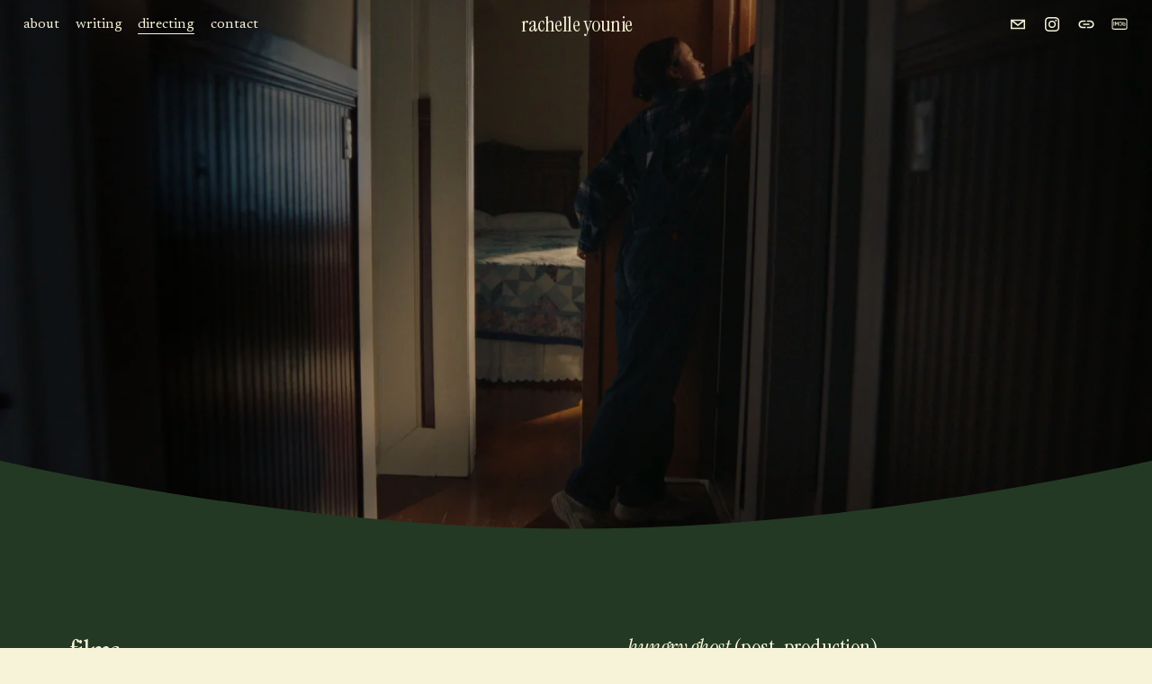

--- FILE ---
content_type: text/html;charset=utf-8
request_url: https://www.rachelleyounie.com/directing
body_size: 28499
content:
<!doctype html>
<html xmlns:og="http://opengraphprotocol.org/schema/" xmlns:fb="http://www.facebook.com/2008/fbml" lang="en-CA"  >
  <head>
    <meta http-equiv="X-UA-Compatible" content="IE=edge,chrome=1">
    <meta name="viewport" content="width=device-width, initial-scale=1">
    <!-- This is Squarespace. --><!-- gazelle-dove-k95b -->
<base href="">
<meta charset="utf-8" />
<title>directing | rachelle younie &mdash; rachelle younie</title>
<meta http-equiv="Accept-CH" content="Sec-CH-UA-Platform-Version, Sec-CH-UA-Model" /><link rel="icon" type="image/x-icon" href="https://assets.squarespace.com/universal/default-favicon.ico"/>
<link rel="canonical" href="https://www.rachelleyounie.com/directing"/>
<meta property="og:site_name" content="rachelle younie"/>
<meta property="og:title" content="directing | rachelle younie &mdash; rachelle younie"/>
<meta property="og:url" content="https://www.rachelleyounie.com/directing"/>
<meta property="og:type" content="website"/>
<meta property="og:description" content="Explore Rachelle Younie's directing portfolio, including short films and upcoming projects. Learn about her cinematic approach and contact for collaborations."/>
<meta itemprop="name" content="directing &#124; rachelle younie — rachelle younie"/>
<meta itemprop="url" content="https://www.rachelleyounie.com/directing"/>
<meta itemprop="description" content="Explore Rachelle Younie's directing portfolio, including short films and upcoming projects. Learn about her cinematic approach and contact for collaborations."/>
<meta name="twitter:title" content="directing &#124; rachelle younie — rachelle younie"/>
<meta name="twitter:url" content="https://www.rachelleyounie.com/directing"/>
<meta name="twitter:card" content="summary"/>
<meta name="twitter:description" content="Explore Rachelle Younie's directing portfolio, including short films and upcoming projects. Learn about her cinematic approach and contact for collaborations."/>
<meta name="description" content="Explore Rachelle Younie's directing portfolio, including short films and 
upcoming projects. Learn about her cinematic approach and contact for 
collaborations." />
<link rel="preconnect" href="https://images.squarespace-cdn.com">
<link rel="preconnect" href="https://fonts.gstatic.com" crossorigin>
<link rel="stylesheet" href="https://fonts.googleapis.com/css2?family=Instrument+Serif:ital,wght@0,400;1,400&family=Newsreader:ital,wght@0,400;0,700;1,400;1,700"><script type="text/javascript" crossorigin="anonymous" defer="true" nomodule="nomodule" src="//assets.squarespace.com/@sqs/polyfiller/1.6/legacy.js"></script>
<script type="text/javascript" crossorigin="anonymous" defer="true" src="//assets.squarespace.com/@sqs/polyfiller/1.6/modern.js"></script>
<script type="text/javascript">SQUARESPACE_ROLLUPS = {};</script>
<script>(function(rollups, name) { if (!rollups[name]) { rollups[name] = {}; } rollups[name].js = ["//assets.squarespace.com/universal/scripts-compressed/extract-css-runtime-0ee3d7a227df350b-min.en-US.js"]; })(SQUARESPACE_ROLLUPS, 'squarespace-extract_css_runtime');</script>
<script crossorigin="anonymous" src="//assets.squarespace.com/universal/scripts-compressed/extract-css-runtime-0ee3d7a227df350b-min.en-US.js" defer ></script><script>(function(rollups, name) { if (!rollups[name]) { rollups[name] = {}; } rollups[name].js = ["//assets.squarespace.com/universal/scripts-compressed/extract-css-moment-js-vendor-6f2a1f6ec9a41489-min.en-US.js"]; })(SQUARESPACE_ROLLUPS, 'squarespace-extract_css_moment_js_vendor');</script>
<script crossorigin="anonymous" src="//assets.squarespace.com/universal/scripts-compressed/extract-css-moment-js-vendor-6f2a1f6ec9a41489-min.en-US.js" defer ></script><script>(function(rollups, name) { if (!rollups[name]) { rollups[name] = {}; } rollups[name].js = ["//assets.squarespace.com/universal/scripts-compressed/cldr-resource-pack-22ed584d99d9b83d-min.en-US.js"]; })(SQUARESPACE_ROLLUPS, 'squarespace-cldr_resource_pack');</script>
<script crossorigin="anonymous" src="//assets.squarespace.com/universal/scripts-compressed/cldr-resource-pack-22ed584d99d9b83d-min.en-US.js" defer ></script><script>(function(rollups, name) { if (!rollups[name]) { rollups[name] = {}; } rollups[name].js = ["//assets.squarespace.com/universal/scripts-compressed/common-vendors-stable-fbd854d40b0804b7-min.en-US.js"]; })(SQUARESPACE_ROLLUPS, 'squarespace-common_vendors_stable');</script>
<script crossorigin="anonymous" src="//assets.squarespace.com/universal/scripts-compressed/common-vendors-stable-fbd854d40b0804b7-min.en-US.js" defer ></script><script>(function(rollups, name) { if (!rollups[name]) { rollups[name] = {}; } rollups[name].js = ["//assets.squarespace.com/universal/scripts-compressed/common-vendors-7052b75402b03b15-min.en-US.js"]; })(SQUARESPACE_ROLLUPS, 'squarespace-common_vendors');</script>
<script crossorigin="anonymous" src="//assets.squarespace.com/universal/scripts-compressed/common-vendors-7052b75402b03b15-min.en-US.js" defer ></script><script>(function(rollups, name) { if (!rollups[name]) { rollups[name] = {}; } rollups[name].js = ["//assets.squarespace.com/universal/scripts-compressed/common-5090b37aa1adbfd1-min.en-US.js"]; })(SQUARESPACE_ROLLUPS, 'squarespace-common');</script>
<script crossorigin="anonymous" src="//assets.squarespace.com/universal/scripts-compressed/common-5090b37aa1adbfd1-min.en-US.js" defer ></script><script>(function(rollups, name) { if (!rollups[name]) { rollups[name] = {}; } rollups[name].js = ["//assets.squarespace.com/universal/scripts-compressed/user-account-core-799cffaad2819c37-min.en-US.js"]; })(SQUARESPACE_ROLLUPS, 'squarespace-user_account_core');</script>
<script crossorigin="anonymous" src="//assets.squarespace.com/universal/scripts-compressed/user-account-core-799cffaad2819c37-min.en-US.js" defer ></script><script>(function(rollups, name) { if (!rollups[name]) { rollups[name] = {}; } rollups[name].css = ["//assets.squarespace.com/universal/styles-compressed/user-account-core-70c8115da1e1c15c-min.en-US.css"]; })(SQUARESPACE_ROLLUPS, 'squarespace-user_account_core');</script>
<link rel="stylesheet" type="text/css" href="//assets.squarespace.com/universal/styles-compressed/user-account-core-70c8115da1e1c15c-min.en-US.css"><script>(function(rollups, name) { if (!rollups[name]) { rollups[name] = {}; } rollups[name].js = ["//assets.squarespace.com/universal/scripts-compressed/performance-ad9e27deecfccdcd-min.en-US.js"]; })(SQUARESPACE_ROLLUPS, 'squarespace-performance');</script>
<script crossorigin="anonymous" src="//assets.squarespace.com/universal/scripts-compressed/performance-ad9e27deecfccdcd-min.en-US.js" defer ></script><script data-name="static-context">Static = window.Static || {}; Static.SQUARESPACE_CONTEXT = {"betaFeatureFlags":["new_stacked_index","section-sdk-plp-list-view-atc-button-enabled","contacts_and_campaigns_redesign","campaigns_merch_state","member_areas_feature","campaigns_new_image_layout_picker","marketing_automations","override_block_styles","supports_versioned_template_assets","campaigns_discount_section_in_automations","scripts_defer","commerce-product-forms-rendering","campaigns_import_discounts","campaigns_discount_section_in_blasts","modernized-pdp-m2-enabled","campaigns_thumbnail_layout","nested_categories","marketing_landing_page","form_block_first_last_name_required","i18n_beta_website_locales","enable_form_submission_trigger"],"facebookAppId":"314192535267336","facebookApiVersion":"v6.0","rollups":{"squarespace-announcement-bar":{"js":"//assets.squarespace.com/universal/scripts-compressed/announcement-bar-cbedc76c6324797f-min.en-US.js"},"squarespace-audio-player":{"css":"//assets.squarespace.com/universal/styles-compressed/audio-player-b05f5197a871c566-min.en-US.css","js":"//assets.squarespace.com/universal/scripts-compressed/audio-player-da2700baaad04b07-min.en-US.js"},"squarespace-blog-collection-list":{"css":"//assets.squarespace.com/universal/styles-compressed/blog-collection-list-b4046463b72f34e2-min.en-US.css","js":"//assets.squarespace.com/universal/scripts-compressed/blog-collection-list-f78db80fc1cd6fce-min.en-US.js"},"squarespace-calendar-block-renderer":{"css":"//assets.squarespace.com/universal/styles-compressed/calendar-block-renderer-b72d08ba4421f5a0-min.en-US.css","js":"//assets.squarespace.com/universal/scripts-compressed/calendar-block-renderer-867a1d519964ab77-min.en-US.js"},"squarespace-chartjs-helpers":{"css":"//assets.squarespace.com/universal/styles-compressed/chartjs-helpers-96b256171ee039c1-min.en-US.css","js":"//assets.squarespace.com/universal/scripts-compressed/chartjs-helpers-4fd57f343946d08e-min.en-US.js"},"squarespace-comments":{"css":"//assets.squarespace.com/universal/styles-compressed/comments-621cedd89299c26d-min.en-US.css","js":"//assets.squarespace.com/universal/scripts-compressed/comments-cc444fae3fead46c-min.en-US.js"},"squarespace-custom-css-popup":{"css":"//assets.squarespace.com/universal/styles-compressed/custom-css-popup-2521e9fac704ef13-min.en-US.css","js":"//assets.squarespace.com/universal/scripts-compressed/custom-css-popup-a8c3b9321145de8d-min.en-US.js"},"squarespace-dialog":{"css":"//assets.squarespace.com/universal/styles-compressed/dialog-f9093f2d526b94df-min.en-US.css","js":"//assets.squarespace.com/universal/scripts-compressed/dialog-45f2a86bb0fad8dc-min.en-US.js"},"squarespace-events-collection":{"css":"//assets.squarespace.com/universal/styles-compressed/events-collection-b72d08ba4421f5a0-min.en-US.css","js":"//assets.squarespace.com/universal/scripts-compressed/events-collection-14cfd7ddff021d8b-min.en-US.js"},"squarespace-form-rendering-utils":{"js":"//assets.squarespace.com/universal/scripts-compressed/form-rendering-utils-2823e76ff925bfc2-min.en-US.js"},"squarespace-forms":{"css":"//assets.squarespace.com/universal/styles-compressed/forms-0afd3c6ac30bbab1-min.en-US.css","js":"//assets.squarespace.com/universal/scripts-compressed/forms-9b71770e3caa3dc7-min.en-US.js"},"squarespace-gallery-collection-list":{"css":"//assets.squarespace.com/universal/styles-compressed/gallery-collection-list-b4046463b72f34e2-min.en-US.css","js":"//assets.squarespace.com/universal/scripts-compressed/gallery-collection-list-07747667a3187b76-min.en-US.js"},"squarespace-image-zoom":{"css":"//assets.squarespace.com/universal/styles-compressed/image-zoom-b4046463b72f34e2-min.en-US.css","js":"//assets.squarespace.com/universal/scripts-compressed/image-zoom-60c18dc5f8f599ea-min.en-US.js"},"squarespace-pinterest":{"css":"//assets.squarespace.com/universal/styles-compressed/pinterest-b4046463b72f34e2-min.en-US.css","js":"//assets.squarespace.com/universal/scripts-compressed/pinterest-7d6f6ab4e8d3bd3f-min.en-US.js"},"squarespace-popup-overlay":{"css":"//assets.squarespace.com/universal/styles-compressed/popup-overlay-b742b752f5880972-min.en-US.css","js":"//assets.squarespace.com/universal/scripts-compressed/popup-overlay-2b60d0db5b93df47-min.en-US.js"},"squarespace-product-quick-view":{"css":"//assets.squarespace.com/universal/styles-compressed/product-quick-view-9548705e5cf7ee87-min.en-US.css","js":"//assets.squarespace.com/universal/scripts-compressed/product-quick-view-c0f1d4737121b851-min.en-US.js"},"squarespace-products-collection-item-v2":{"css":"//assets.squarespace.com/universal/styles-compressed/products-collection-item-v2-b4046463b72f34e2-min.en-US.css","js":"//assets.squarespace.com/universal/scripts-compressed/products-collection-item-v2-e3a3f101748fca6e-min.en-US.js"},"squarespace-products-collection-list-v2":{"css":"//assets.squarespace.com/universal/styles-compressed/products-collection-list-v2-b4046463b72f34e2-min.en-US.css","js":"//assets.squarespace.com/universal/scripts-compressed/products-collection-list-v2-eedc544f4cc56af4-min.en-US.js"},"squarespace-search-page":{"css":"//assets.squarespace.com/universal/styles-compressed/search-page-90a67fc09b9b32c6-min.en-US.css","js":"//assets.squarespace.com/universal/scripts-compressed/search-page-e64261438cc72da8-min.en-US.js"},"squarespace-search-preview":{"js":"//assets.squarespace.com/universal/scripts-compressed/search-preview-cd4d6b833e1e7e59-min.en-US.js"},"squarespace-simple-liking":{"css":"//assets.squarespace.com/universal/styles-compressed/simple-liking-701bf8bbc05ec6aa-min.en-US.css","js":"//assets.squarespace.com/universal/scripts-compressed/simple-liking-c63bf8989a1c119a-min.en-US.js"},"squarespace-social-buttons":{"css":"//assets.squarespace.com/universal/styles-compressed/social-buttons-95032e5fa98e47a5-min.en-US.css","js":"//assets.squarespace.com/universal/scripts-compressed/social-buttons-0839ae7d1715ddd3-min.en-US.js"},"squarespace-tourdates":{"css":"//assets.squarespace.com/universal/styles-compressed/tourdates-b4046463b72f34e2-min.en-US.css","js":"//assets.squarespace.com/universal/scripts-compressed/tourdates-3d0769ff3268f527-min.en-US.js"},"squarespace-website-overlays-manager":{"css":"//assets.squarespace.com/universal/styles-compressed/website-overlays-manager-07ea5a4e004e6710-min.en-US.css","js":"//assets.squarespace.com/universal/scripts-compressed/website-overlays-manager-532fc21fb15f0ba1-min.en-US.js"}},"pageType":2,"website":{"id":"67d8d22e6308a17231ec0470","identifier":"gazelle-dove-k95b","websiteType":1,"contentModifiedOn":1757970282052,"cloneable":false,"hasBeenCloneable":false,"siteStatus":{},"language":"en-CA","translationLocale":"en-US","formattingLocale":"en-CA","timeZone":"America/Vancouver","machineTimeZoneOffset":-28800000,"timeZoneOffset":-28800000,"timeZoneAbbr":"PST","siteTitle":"rachelle younie","fullSiteTitle":"directing | rachelle younie \u2014 rachelle younie","location":{},"shareButtonOptions":{"4":true,"2":true,"3":true,"1":true,"7":true,"6":true,"8":true},"authenticUrl":"https://www.rachelleyounie.com","internalUrl":"https://gazelle-dove-k95b.squarespace.com","baseUrl":"https://www.rachelleyounie.com","primaryDomain":"www.rachelleyounie.com","sslSetting":3,"isHstsEnabled":true,"socialAccounts":[{"serviceId":20,"userId":"rachellemyounie@gmail.com","screenname":"rachellemyounie@gmail.com","addedOn":1742513898894,"profileUrl":"mailto:rachellemyounie@gmail.com","iconEnabled":true,"serviceName":"email"},{"serviceId":64,"screenname":"Instagram","addedOn":1742513919710,"profileUrl":"http://instagram.com/rachelleyounie","iconEnabled":true,"serviceName":"instagram-unauth"},{"serviceId":74,"screenname":"URL","addedOn":1742513938800,"profileUrl":"http://letterboxd.com/rachelleyounie","iconEnabled":true,"serviceName":"url"},{"serviceId":51,"screenname":"IMDb","addedOn":1757972529141,"profileUrl":"https://www.imdb.com/name/nm14059608/","iconEnabled":true,"serviceName":"imdb"}],"typekitId":"","statsMigrated":false,"imageMetadataProcessingEnabled":false,"screenshotId":"4fdb99778627faec4529c58a6d08ba9e977cf92f69a1cc78dd64449973d06ecf","captchaSettings":{"enabledForDonations":false},"showOwnerLogin":false},"websiteSettings":{"id":"67d8d22f6308a17231ec0473","websiteId":"67d8d22e6308a17231ec0470","subjects":[],"country":"CA","state":"BC","simpleLikingEnabled":true,"popupOverlaySettings":{"style":1,"enabledPages":[]},"commentLikesAllowed":true,"commentAnonAllowed":true,"commentThreaded":true,"commentApprovalRequired":false,"commentAvatarsOn":true,"commentSortType":2,"commentFlagThreshold":0,"commentFlagsAllowed":true,"commentEnableByDefault":true,"commentDisableAfterDaysDefault":0,"disqusShortname":"","commentsEnabled":false,"businessHours":{},"storeSettings":{"returnPolicy":null,"termsOfService":null,"privacyPolicy":null,"expressCheckout":false,"continueShoppingLinkUrl":"/","useLightCart":false,"showNoteField":false,"shippingCountryDefaultValue":"US","billToShippingDefaultValue":false,"showShippingPhoneNumber":true,"isShippingPhoneRequired":false,"showBillingPhoneNumber":true,"isBillingPhoneRequired":false,"currenciesSupported":["USD","CAD","GBP","AUD","EUR","CHF","NOK","SEK","DKK","NZD","SGD","MXN","HKD","CZK","ILS","MYR","RUB","PHP","PLN","THB","BRL","ARS","COP","IDR","INR","JPY","ZAR"],"defaultCurrency":"USD","selectedCurrency":"CAD","measurementStandard":1,"showCustomCheckoutForm":false,"checkoutPageMarketingOptInEnabled":true,"enableMailingListOptInByDefault":false,"sameAsRetailLocation":false,"merchandisingSettings":{"scarcityEnabledOnProductItems":false,"scarcityEnabledOnProductBlocks":false,"scarcityMessageType":"DEFAULT_SCARCITY_MESSAGE","scarcityThreshold":10,"multipleQuantityAllowedForServices":true,"restockNotificationsEnabled":false,"restockNotificationsSuccessText":"","restockNotificationsMailingListSignUpEnabled":false,"relatedProductsEnabled":false,"relatedProductsOrdering":"random","soldOutVariantsDropdownDisabled":false,"productComposerOptedIn":false,"productComposerABTestOptedOut":false,"productReviewsEnabled":false},"minimumOrderSubtotalEnabled":false,"minimumOrderSubtotal":{"currency":"CAD","value":"0.00"},"addToCartConfirmationType":2,"isLive":false,"multipleQuantityAllowedForServices":true},"useEscapeKeyToLogin":false,"ssBadgeType":1,"ssBadgePosition":4,"ssBadgeVisibility":1,"ssBadgeDevices":1,"pinterestOverlayOptions":{"mode":"disabled"},"userAccountsSettings":{"loginAllowed":true,"signupAllowed":true}},"cookieSettings":{"isCookieBannerEnabled":false,"isRestrictiveCookiePolicyEnabled":false,"cookieBannerText":"","cookieBannerTheme":"","cookieBannerVariant":"","cookieBannerPosition":"","cookieBannerCtaVariant":"","cookieBannerCtaText":"","cookieBannerAcceptType":"OPT_IN","cookieBannerOptOutCtaText":"","cookieBannerHasOptOut":false,"cookieBannerHasManageCookies":true,"cookieBannerManageCookiesLabel":"","cookieBannerSavedPreferencesText":"","cookieBannerSavedPreferencesLayout":"PILL"},"websiteCloneable":false,"collection":{"title":"directing","id":"67d8d22f6308a17231ec04a0","fullUrl":"/directing","type":10,"permissionType":1},"subscribed":false,"appDomain":"squarespace.com","templateTweakable":true,"tweakJSON":{"form-use-theme-colors":"true","header-logo-height":"20px","header-mobile-logo-max-height":"30px","header-vert-padding":"1vw","header-width":"Full","maxPageWidth":"1459px","mobile-header-vert-padding":"6vw","pagePadding":"2vw","tweak-blog-alternating-side-by-side-image-aspect-ratio":"1:1 Square","tweak-blog-alternating-side-by-side-image-spacing":"6%","tweak-blog-alternating-side-by-side-meta-spacing":"20px","tweak-blog-alternating-side-by-side-primary-meta":"Categories","tweak-blog-alternating-side-by-side-read-more-spacing":"20px","tweak-blog-alternating-side-by-side-secondary-meta":"Date","tweak-blog-basic-grid-columns":"2","tweak-blog-basic-grid-image-aspect-ratio":"3:2 Standard","tweak-blog-basic-grid-image-spacing":"20px","tweak-blog-basic-grid-meta-spacing":"10px","tweak-blog-basic-grid-primary-meta":"Date","tweak-blog-basic-grid-read-more-spacing":"20px","tweak-blog-basic-grid-secondary-meta":"Categories","tweak-blog-item-custom-width":"75","tweak-blog-item-show-author-profile":"false","tweak-blog-item-width":"Medium","tweak-blog-masonry-columns":"2","tweak-blog-masonry-horizontal-spacing":"30px","tweak-blog-masonry-image-spacing":"20px","tweak-blog-masonry-meta-spacing":"20px","tweak-blog-masonry-primary-meta":"Categories","tweak-blog-masonry-read-more-spacing":"20px","tweak-blog-masonry-secondary-meta":"Date","tweak-blog-masonry-vertical-spacing":"30px","tweak-blog-side-by-side-image-aspect-ratio":"1:1 Square","tweak-blog-side-by-side-image-spacing":"6%","tweak-blog-side-by-side-meta-spacing":"20px","tweak-blog-side-by-side-primary-meta":"Categories","tweak-blog-side-by-side-read-more-spacing":"20px","tweak-blog-side-by-side-secondary-meta":"Date","tweak-blog-single-column-image-spacing":"50px","tweak-blog-single-column-meta-spacing":"0px","tweak-blog-single-column-primary-meta":"Date","tweak-blog-single-column-read-more-spacing":"0px","tweak-blog-single-column-secondary-meta":"Categories","tweak-events-stacked-show-thumbnails":"true","tweak-events-stacked-thumbnail-size":"3:2 Standard","tweak-fixed-header":"true","tweak-fixed-header-style":"Basic","tweak-global-animations-animation-curve":"ease","tweak-global-animations-animation-delay":"0.6s","tweak-global-animations-animation-duration":"0.60s","tweak-global-animations-animation-style":"fade","tweak-global-animations-animation-type":"slide","tweak-global-animations-complexity-level":"detailed","tweak-global-animations-enabled":"true","tweak-portfolio-grid-basic-custom-height":"50","tweak-portfolio-grid-overlay-custom-height":"50","tweak-portfolio-hover-follow-acceleration":"10%","tweak-portfolio-hover-follow-animation-duration":"Fast","tweak-portfolio-hover-follow-animation-type":"Fade","tweak-portfolio-hover-follow-delimiter":"Bullet","tweak-portfolio-hover-follow-front":"false","tweak-portfolio-hover-follow-layout":"Inline","tweak-portfolio-hover-follow-size":"50","tweak-portfolio-hover-follow-text-spacing-x":"1.5","tweak-portfolio-hover-follow-text-spacing-y":"1.5","tweak-portfolio-hover-static-animation-duration":"Fast","tweak-portfolio-hover-static-animation-type":"Fade","tweak-portfolio-hover-static-delimiter":"Hyphen","tweak-portfolio-hover-static-front":"true","tweak-portfolio-hover-static-layout":"Inline","tweak-portfolio-hover-static-size":"50","tweak-portfolio-hover-static-text-spacing-x":"1.5","tweak-portfolio-hover-static-text-spacing-y":"1.5","tweak-portfolio-index-background-animation-duration":"Medium","tweak-portfolio-index-background-animation-type":"Fade","tweak-portfolio-index-background-custom-height":"50","tweak-portfolio-index-background-delimiter":"None","tweak-portfolio-index-background-height":"Large","tweak-portfolio-index-background-horizontal-alignment":"Center","tweak-portfolio-index-background-link-format":"Stacked","tweak-portfolio-index-background-persist":"false","tweak-portfolio-index-background-vertical-alignment":"Middle","tweak-portfolio-index-background-width":"Full","tweak-product-basic-item-click-action":"None","tweak-product-basic-item-gallery-aspect-ratio":"3:4 Three-Four (Vertical)","tweak-product-basic-item-gallery-design":"Slideshow","tweak-product-basic-item-gallery-width":"50%","tweak-product-basic-item-hover-action":"None","tweak-product-basic-item-image-spacing":"2vw","tweak-product-basic-item-image-zoom-factor":"2","tweak-product-basic-item-product-variant-display":"Dropdown","tweak-product-basic-item-thumbnail-placement":"Side","tweak-product-basic-item-variant-picker-layout":"Dropdowns","tweak-products-add-to-cart-button":"false","tweak-products-columns":"2","tweak-products-gutter-column":"2vw","tweak-products-gutter-row":"2vw","tweak-products-header-text-alignment":"Middle","tweak-products-image-aspect-ratio":"2:3 Standard (Vertical)","tweak-products-image-text-spacing":"0.5vw","tweak-products-mobile-columns":"1","tweak-products-text-alignment":"Left","tweak-products-width":"Full","tweak-transparent-header":"true"},"templateId":"5c5a519771c10ba3470d8101","templateVersion":"7.1","pageFeatures":[1,2,4],"gmRenderKey":"QUl6YVN5Q0JUUk9xNkx1dkZfSUUxcjQ2LVQ0QWVUU1YtMGQ3bXk4","templateScriptsRootUrl":"https://static1.squarespace.com/static/vta/5c5a519771c10ba3470d8101/scripts/","impersonatedSession":false,"tzData":{"zones":[[-480,"Canada","P%sT",null]],"rules":{"Canada":[[1974,2006,null,"Oct","lastSun","2:00","0","S"],[1987,2006,null,"Apr","Sun>=1","2:00","1:00","D"],[2007,"max",null,"Mar","Sun>=8","2:00","1:00","D"],[2007,"max",null,"Nov","Sun>=1","2:00","0","S"]]}},"showAnnouncementBar":false,"recaptchaEnterpriseContext":{"recaptchaEnterpriseSiteKey":"6LdDFQwjAAAAAPigEvvPgEVbb7QBm-TkVJdDTlAv"},"i18nContext":{"timeZoneData":{"id":"America/Vancouver","name":"Pacific Time"}},"env":"PRODUCTION","visitorFormContext":{"formFieldFormats":{"initialPhoneFormat":{"id":0,"type":"PHONE_NUMBER","country":"CA","labelLocale":"en-US","fields":[{"type":"SEPARATOR","label":"(","identifier":"LeftParen","length":0,"required":false,"metadata":{}},{"type":"FIELD","label":"1","identifier":"1","length":3,"required":false,"metadata":{}},{"type":"SEPARATOR","label":")","identifier":"RightParen","length":0,"required":false,"metadata":{}},{"type":"SEPARATOR","label":" ","identifier":"Space","length":0,"required":false,"metadata":{}},{"type":"FIELD","label":"2","identifier":"2","length":3,"required":false,"metadata":{}},{"type":"SEPARATOR","label":"-","identifier":"Dash","length":0,"required":false,"metadata":{}},{"type":"FIELD","label":"3","identifier":"3","length":14,"required":false,"metadata":{}}]},"initialNameOrder":"GIVEN_FIRST","initialAddressFormat":{"id":0,"type":"ADDRESS","country":"CA","labelLocale":"en","fields":[{"type":"FIELD","label":"Address Line 1","identifier":"Line1","length":0,"required":true,"metadata":{"autocomplete":"address-line1"}},{"type":"SEPARATOR","label":"\n","identifier":"Newline","length":0,"required":false,"metadata":{}},{"type":"FIELD","label":"Address Line 2","identifier":"Line2","length":0,"required":false,"metadata":{"autocomplete":"address-line2"}},{"type":"SEPARATOR","label":"\n","identifier":"Newline","length":0,"required":false,"metadata":{}},{"type":"FIELD","label":"City","identifier":"City","length":0,"required":true,"metadata":{"autocomplete":"address-level2"}},{"type":"SEPARATOR","label":" ","identifier":"Space","length":0,"required":false,"metadata":{}},{"type":"FIELD","label":"Province","identifier":"State","length":0,"required":true,"metadata":{"autocomplete":"address-level1"}},{"type":"SEPARATOR","label":" ","identifier":"Space","length":0,"required":false,"metadata":{}},{"type":"FIELD","label":"Postal Code","identifier":"Zip","length":0,"required":true,"metadata":{"autocomplete":"postal-code"}}]},"countries":[{"name":"Afghanistan","code":"AF","phoneCode":"+93"},{"name":"\u00C5land Islands","code":"AX","phoneCode":"+358"},{"name":"Albania","code":"AL","phoneCode":"+355"},{"name":"Algeria","code":"DZ","phoneCode":"+213"},{"name":"American Samoa","code":"AS","phoneCode":"+1"},{"name":"Andorra","code":"AD","phoneCode":"+376"},{"name":"Angola","code":"AO","phoneCode":"+244"},{"name":"Anguilla","code":"AI","phoneCode":"+1"},{"name":"Antigua & Barbuda","code":"AG","phoneCode":"+1"},{"name":"Argentina","code":"AR","phoneCode":"+54"},{"name":"Armenia","code":"AM","phoneCode":"+374"},{"name":"Aruba","code":"AW","phoneCode":"+297"},{"name":"Ascension Island","code":"AC","phoneCode":"+247"},{"name":"Australia","code":"AU","phoneCode":"+61"},{"name":"Austria","code":"AT","phoneCode":"+43"},{"name":"Azerbaijan","code":"AZ","phoneCode":"+994"},{"name":"Bahamas","code":"BS","phoneCode":"+1"},{"name":"Bahrain","code":"BH","phoneCode":"+973"},{"name":"Bangladesh","code":"BD","phoneCode":"+880"},{"name":"Barbados","code":"BB","phoneCode":"+1"},{"name":"Belarus","code":"BY","phoneCode":"+375"},{"name":"Belgium","code":"BE","phoneCode":"+32"},{"name":"Belize","code":"BZ","phoneCode":"+501"},{"name":"Benin","code":"BJ","phoneCode":"+229"},{"name":"Bermuda","code":"BM","phoneCode":"+1"},{"name":"Bhutan","code":"BT","phoneCode":"+975"},{"name":"Bolivia","code":"BO","phoneCode":"+591"},{"name":"Bosnia & Herzegovina","code":"BA","phoneCode":"+387"},{"name":"Botswana","code":"BW","phoneCode":"+267"},{"name":"Brazil","code":"BR","phoneCode":"+55"},{"name":"British Indian Ocean Territory","code":"IO","phoneCode":"+246"},{"name":"British Virgin Islands","code":"VG","phoneCode":"+1"},{"name":"Brunei","code":"BN","phoneCode":"+673"},{"name":"Bulgaria","code":"BG","phoneCode":"+359"},{"name":"Burkina Faso","code":"BF","phoneCode":"+226"},{"name":"Burundi","code":"BI","phoneCode":"+257"},{"name":"Cambodia","code":"KH","phoneCode":"+855"},{"name":"Cameroon","code":"CM","phoneCode":"+237"},{"name":"Canada","code":"CA","phoneCode":"+1"},{"name":"Cape Verde","code":"CV","phoneCode":"+238"},{"name":"Caribbean Netherlands","code":"BQ","phoneCode":"+599"},{"name":"Cayman Islands","code":"KY","phoneCode":"+1"},{"name":"Central African Republic","code":"CF","phoneCode":"+236"},{"name":"Chad","code":"TD","phoneCode":"+235"},{"name":"Chile","code":"CL","phoneCode":"+56"},{"name":"China","code":"CN","phoneCode":"+86"},{"name":"Christmas Island","code":"CX","phoneCode":"+61"},{"name":"Cocos (Keeling) Islands","code":"CC","phoneCode":"+61"},{"name":"Colombia","code":"CO","phoneCode":"+57"},{"name":"Comoros","code":"KM","phoneCode":"+269"},{"name":"Congo - Brazzaville","code":"CG","phoneCode":"+242"},{"name":"Congo - Kinshasa","code":"CD","phoneCode":"+243"},{"name":"Cook Islands","code":"CK","phoneCode":"+682"},{"name":"Costa Rica","code":"CR","phoneCode":"+506"},{"name":"C\u00F4te d\u2019Ivoire","code":"CI","phoneCode":"+225"},{"name":"Croatia","code":"HR","phoneCode":"+385"},{"name":"Cuba","code":"CU","phoneCode":"+53"},{"name":"Cura\u00E7ao","code":"CW","phoneCode":"+599"},{"name":"Cyprus","code":"CY","phoneCode":"+357"},{"name":"Czechia","code":"CZ","phoneCode":"+420"},{"name":"Denmark","code":"DK","phoneCode":"+45"},{"name":"Djibouti","code":"DJ","phoneCode":"+253"},{"name":"Dominica","code":"DM","phoneCode":"+1"},{"name":"Dominican Republic","code":"DO","phoneCode":"+1"},{"name":"Ecuador","code":"EC","phoneCode":"+593"},{"name":"Egypt","code":"EG","phoneCode":"+20"},{"name":"El Salvador","code":"SV","phoneCode":"+503"},{"name":"Equatorial Guinea","code":"GQ","phoneCode":"+240"},{"name":"Eritrea","code":"ER","phoneCode":"+291"},{"name":"Estonia","code":"EE","phoneCode":"+372"},{"name":"Eswatini","code":"SZ","phoneCode":"+268"},{"name":"Ethiopia","code":"ET","phoneCode":"+251"},{"name":"Falkland Islands","code":"FK","phoneCode":"+500"},{"name":"Faroe Islands","code":"FO","phoneCode":"+298"},{"name":"Fiji","code":"FJ","phoneCode":"+679"},{"name":"Finland","code":"FI","phoneCode":"+358"},{"name":"France","code":"FR","phoneCode":"+33"},{"name":"French Guiana","code":"GF","phoneCode":"+594"},{"name":"French Polynesia","code":"PF","phoneCode":"+689"},{"name":"Gabon","code":"GA","phoneCode":"+241"},{"name":"Gambia","code":"GM","phoneCode":"+220"},{"name":"Georgia","code":"GE","phoneCode":"+995"},{"name":"Germany","code":"DE","phoneCode":"+49"},{"name":"Ghana","code":"GH","phoneCode":"+233"},{"name":"Gibraltar","code":"GI","phoneCode":"+350"},{"name":"Greece","code":"GR","phoneCode":"+30"},{"name":"Greenland","code":"GL","phoneCode":"+299"},{"name":"Grenada","code":"GD","phoneCode":"+1"},{"name":"Guadeloupe","code":"GP","phoneCode":"+590"},{"name":"Guam","code":"GU","phoneCode":"+1"},{"name":"Guatemala","code":"GT","phoneCode":"+502"},{"name":"Guernsey","code":"GG","phoneCode":"+44"},{"name":"Guinea","code":"GN","phoneCode":"+224"},{"name":"Guinea-Bissau","code":"GW","phoneCode":"+245"},{"name":"Guyana","code":"GY","phoneCode":"+592"},{"name":"Haiti","code":"HT","phoneCode":"+509"},{"name":"Honduras","code":"HN","phoneCode":"+504"},{"name":"Hong Kong SAR China","code":"HK","phoneCode":"+852"},{"name":"Hungary","code":"HU","phoneCode":"+36"},{"name":"Iceland","code":"IS","phoneCode":"+354"},{"name":"India","code":"IN","phoneCode":"+91"},{"name":"Indonesia","code":"ID","phoneCode":"+62"},{"name":"Iran","code":"IR","phoneCode":"+98"},{"name":"Iraq","code":"IQ","phoneCode":"+964"},{"name":"Ireland","code":"IE","phoneCode":"+353"},{"name":"Isle of Man","code":"IM","phoneCode":"+44"},{"name":"Israel","code":"IL","phoneCode":"+972"},{"name":"Italy","code":"IT","phoneCode":"+39"},{"name":"Jamaica","code":"JM","phoneCode":"+1"},{"name":"Japan","code":"JP","phoneCode":"+81"},{"name":"Jersey","code":"JE","phoneCode":"+44"},{"name":"Jordan","code":"JO","phoneCode":"+962"},{"name":"Kazakhstan","code":"KZ","phoneCode":"+7"},{"name":"Kenya","code":"KE","phoneCode":"+254"},{"name":"Kiribati","code":"KI","phoneCode":"+686"},{"name":"Kosovo","code":"XK","phoneCode":"+383"},{"name":"Kuwait","code":"KW","phoneCode":"+965"},{"name":"Kyrgyzstan","code":"KG","phoneCode":"+996"},{"name":"Laos","code":"LA","phoneCode":"+856"},{"name":"Latvia","code":"LV","phoneCode":"+371"},{"name":"Lebanon","code":"LB","phoneCode":"+961"},{"name":"Lesotho","code":"LS","phoneCode":"+266"},{"name":"Liberia","code":"LR","phoneCode":"+231"},{"name":"Libya","code":"LY","phoneCode":"+218"},{"name":"Liechtenstein","code":"LI","phoneCode":"+423"},{"name":"Lithuania","code":"LT","phoneCode":"+370"},{"name":"Luxembourg","code":"LU","phoneCode":"+352"},{"name":"Macao SAR China","code":"MO","phoneCode":"+853"},{"name":"Madagascar","code":"MG","phoneCode":"+261"},{"name":"Malawi","code":"MW","phoneCode":"+265"},{"name":"Malaysia","code":"MY","phoneCode":"+60"},{"name":"Maldives","code":"MV","phoneCode":"+960"},{"name":"Mali","code":"ML","phoneCode":"+223"},{"name":"Malta","code":"MT","phoneCode":"+356"},{"name":"Marshall Islands","code":"MH","phoneCode":"+692"},{"name":"Martinique","code":"MQ","phoneCode":"+596"},{"name":"Mauritania","code":"MR","phoneCode":"+222"},{"name":"Mauritius","code":"MU","phoneCode":"+230"},{"name":"Mayotte","code":"YT","phoneCode":"+262"},{"name":"Mexico","code":"MX","phoneCode":"+52"},{"name":"Micronesia","code":"FM","phoneCode":"+691"},{"name":"Moldova","code":"MD","phoneCode":"+373"},{"name":"Monaco","code":"MC","phoneCode":"+377"},{"name":"Mongolia","code":"MN","phoneCode":"+976"},{"name":"Montenegro","code":"ME","phoneCode":"+382"},{"name":"Montserrat","code":"MS","phoneCode":"+1"},{"name":"Morocco","code":"MA","phoneCode":"+212"},{"name":"Mozambique","code":"MZ","phoneCode":"+258"},{"name":"Myanmar (Burma)","code":"MM","phoneCode":"+95"},{"name":"Namibia","code":"NA","phoneCode":"+264"},{"name":"Nauru","code":"NR","phoneCode":"+674"},{"name":"Nepal","code":"NP","phoneCode":"+977"},{"name":"Netherlands","code":"NL","phoneCode":"+31"},{"name":"New Caledonia","code":"NC","phoneCode":"+687"},{"name":"New Zealand","code":"NZ","phoneCode":"+64"},{"name":"Nicaragua","code":"NI","phoneCode":"+505"},{"name":"Niger","code":"NE","phoneCode":"+227"},{"name":"Nigeria","code":"NG","phoneCode":"+234"},{"name":"Niue","code":"NU","phoneCode":"+683"},{"name":"Norfolk Island","code":"NF","phoneCode":"+672"},{"name":"Northern Mariana Islands","code":"MP","phoneCode":"+1"},{"name":"North Korea","code":"KP","phoneCode":"+850"},{"name":"North Macedonia","code":"MK","phoneCode":"+389"},{"name":"Norway","code":"NO","phoneCode":"+47"},{"name":"Oman","code":"OM","phoneCode":"+968"},{"name":"Pakistan","code":"PK","phoneCode":"+92"},{"name":"Palau","code":"PW","phoneCode":"+680"},{"name":"Palestinian Territories","code":"PS","phoneCode":"+970"},{"name":"Panama","code":"PA","phoneCode":"+507"},{"name":"Papua New Guinea","code":"PG","phoneCode":"+675"},{"name":"Paraguay","code":"PY","phoneCode":"+595"},{"name":"Peru","code":"PE","phoneCode":"+51"},{"name":"Philippines","code":"PH","phoneCode":"+63"},{"name":"Poland","code":"PL","phoneCode":"+48"},{"name":"Portugal","code":"PT","phoneCode":"+351"},{"name":"Puerto Rico","code":"PR","phoneCode":"+1"},{"name":"Qatar","code":"QA","phoneCode":"+974"},{"name":"R\u00E9union","code":"RE","phoneCode":"+262"},{"name":"Romania","code":"RO","phoneCode":"+40"},{"name":"Russia","code":"RU","phoneCode":"+7"},{"name":"Rwanda","code":"RW","phoneCode":"+250"},{"name":"Samoa","code":"WS","phoneCode":"+685"},{"name":"San Marino","code":"SM","phoneCode":"+378"},{"name":"S\u00E3o Tom\u00E9 & Pr\u00EDncipe","code":"ST","phoneCode":"+239"},{"name":"Saudi Arabia","code":"SA","phoneCode":"+966"},{"name":"Senegal","code":"SN","phoneCode":"+221"},{"name":"Serbia","code":"RS","phoneCode":"+381"},{"name":"Seychelles","code":"SC","phoneCode":"+248"},{"name":"Sierra Leone","code":"SL","phoneCode":"+232"},{"name":"Singapore","code":"SG","phoneCode":"+65"},{"name":"Sint Maarten","code":"SX","phoneCode":"+1"},{"name":"Slovakia","code":"SK","phoneCode":"+421"},{"name":"Slovenia","code":"SI","phoneCode":"+386"},{"name":"Solomon Islands","code":"SB","phoneCode":"+677"},{"name":"Somalia","code":"SO","phoneCode":"+252"},{"name":"South Africa","code":"ZA","phoneCode":"+27"},{"name":"South Korea","code":"KR","phoneCode":"+82"},{"name":"South Sudan","code":"SS","phoneCode":"+211"},{"name":"Spain","code":"ES","phoneCode":"+34"},{"name":"Sri Lanka","code":"LK","phoneCode":"+94"},{"name":"St. Barth\u00E9lemy","code":"BL","phoneCode":"+590"},{"name":"St. Helena","code":"SH","phoneCode":"+290"},{"name":"St. Kitts & Nevis","code":"KN","phoneCode":"+1"},{"name":"St. Lucia","code":"LC","phoneCode":"+1"},{"name":"St. Martin","code":"MF","phoneCode":"+590"},{"name":"St. Pierre & Miquelon","code":"PM","phoneCode":"+508"},{"name":"St. Vincent & Grenadines","code":"VC","phoneCode":"+1"},{"name":"Sudan","code":"SD","phoneCode":"+249"},{"name":"Suriname","code":"SR","phoneCode":"+597"},{"name":"Svalbard & Jan Mayen","code":"SJ","phoneCode":"+47"},{"name":"Sweden","code":"SE","phoneCode":"+46"},{"name":"Switzerland","code":"CH","phoneCode":"+41"},{"name":"Syria","code":"SY","phoneCode":"+963"},{"name":"Taiwan","code":"TW","phoneCode":"+886"},{"name":"Tajikistan","code":"TJ","phoneCode":"+992"},{"name":"Tanzania","code":"TZ","phoneCode":"+255"},{"name":"Thailand","code":"TH","phoneCode":"+66"},{"name":"Timor-Leste","code":"TL","phoneCode":"+670"},{"name":"Togo","code":"TG","phoneCode":"+228"},{"name":"Tokelau","code":"TK","phoneCode":"+690"},{"name":"Tonga","code":"TO","phoneCode":"+676"},{"name":"Trinidad & Tobago","code":"TT","phoneCode":"+1"},{"name":"Tristan da Cunha","code":"TA","phoneCode":"+290"},{"name":"Tunisia","code":"TN","phoneCode":"+216"},{"name":"T\u00FCrkiye","code":"TR","phoneCode":"+90"},{"name":"Turkmenistan","code":"TM","phoneCode":"+993"},{"name":"Turks & Caicos Islands","code":"TC","phoneCode":"+1"},{"name":"Tuvalu","code":"TV","phoneCode":"+688"},{"name":"U.S. Virgin Islands","code":"VI","phoneCode":"+1"},{"name":"Uganda","code":"UG","phoneCode":"+256"},{"name":"Ukraine","code":"UA","phoneCode":"+380"},{"name":"United Arab Emirates","code":"AE","phoneCode":"+971"},{"name":"United Kingdom","code":"GB","phoneCode":"+44"},{"name":"United States","code":"US","phoneCode":"+1"},{"name":"Uruguay","code":"UY","phoneCode":"+598"},{"name":"Uzbekistan","code":"UZ","phoneCode":"+998"},{"name":"Vanuatu","code":"VU","phoneCode":"+678"},{"name":"Vatican City","code":"VA","phoneCode":"+39"},{"name":"Venezuela","code":"VE","phoneCode":"+58"},{"name":"Vietnam","code":"VN","phoneCode":"+84"},{"name":"Wallis & Futuna","code":"WF","phoneCode":"+681"},{"name":"Western Sahara","code":"EH","phoneCode":"+212"},{"name":"Yemen","code":"YE","phoneCode":"+967"},{"name":"Zambia","code":"ZM","phoneCode":"+260"},{"name":"Zimbabwe","code":"ZW","phoneCode":"+263"}]},"localizedStrings":{"validation":{"noValidSelection":"A valid selection must be made.","invalidUrl":"Must be a valid URL.","stringTooLong":"Value should have a length no longer than {0}.","containsInvalidKey":"{0} contains an invalid key.","invalidTwitterUsername":"Must be a valid Twitter username.","valueOutsideRange":"Value must be in the range {0} to {1}.","invalidPassword":"Passwords should not contain whitespace.","missingRequiredSubfields":"{0} is missing required subfields: {1}","invalidCurrency":"Currency value should be formatted like 1234 or 123.99.","invalidMapSize":"Value should contain exactly {0} elements.","subfieldsRequired":"All fields in {0} are required.","formSubmissionFailed":"Form submission failed. Review the following information: {0}.","invalidCountryCode":"Country code should have an optional plus and up to 4 digits.","invalidDate":"This is not a real date.","required":"{0} is required.","invalidStringLength":"Value should be {0} characters long.","invalidEmail":"Email addresses should follow the format user@domain.com.","invalidListLength":"Value should be {0} elements long.","allEmpty":"Please fill out at least one form field.","missingRequiredQuestion":"Missing a required question.","invalidQuestion":"Contained an invalid question.","captchaFailure":"Captcha validation failed. Please try again.","stringTooShort":"Value should have a length of at least {0}.","invalid":"{0} is not valid.","formErrors":"Form Errors","containsInvalidValue":"{0} contains an invalid value.","invalidUnsignedNumber":"Numbers must contain only digits and no other characters.","invalidName":"Valid names contain only letters, numbers, spaces, ', or - characters."},"submit":"Submit","status":{"title":"{@} Block","learnMore":"Learn more"},"name":{"firstName":"First Name","lastName":"Last Name"},"lightbox":{"openForm":"Open Form"},"likert":{"agree":"Agree","stronglyDisagree":"Strongly Disagree","disagree":"Disagree","stronglyAgree":"Strongly Agree","neutral":"Neutral"},"time":{"am":"AM","second":"Second","pm":"PM","minute":"Minute","amPm":"AM/PM","hour":"Hour"},"notFound":"Form not found.","date":{"yyyy":"YYYY","year":"Year","mm":"MM","day":"Day","month":"Month","dd":"DD"},"phone":{"country":"Country","number":"Number","prefix":"Prefix","areaCode":"Area Code","line":"Line"},"submitError":"Unable to submit form. Please try again later.","address":{"stateProvince":"State/Province","country":"Country","zipPostalCode":"Zip/Postal Code","address2":"Address 2","address1":"Address 1","city":"City"},"email":{"signUp":"Sign up for news and updates"},"cannotSubmitDemoForm":"This is a demo form and cannot be submitted.","required":"(required)","invalidData":"Invalid form data."}}};</script><link rel="stylesheet" type="text/css" href="https://definitions.sqspcdn.com/website-component-definition/static-assets/website.components.button/668afe2c-fc1a-4ceb-9914-0a68dd05ac47_264/website.components.button.styles.css"/><script defer src="https://definitions.sqspcdn.com/website-component-definition/static-assets/website.components.button/668afe2c-fc1a-4ceb-9914-0a68dd05ac47_264/8830.js"></script><script defer src="https://definitions.sqspcdn.com/website-component-definition/static-assets/website.components.button/668afe2c-fc1a-4ceb-9914-0a68dd05ac47_264/block-animation-preview-manager.js"></script><script defer src="https://definitions.sqspcdn.com/website-component-definition/static-assets/website.components.button/668afe2c-fc1a-4ceb-9914-0a68dd05ac47_264/website.components.button.visitor.js"></script><script defer src="https://definitions.sqspcdn.com/website-component-definition/static-assets/website.components.button/668afe2c-fc1a-4ceb-9914-0a68dd05ac47_264/3196.js"></script><script defer src="https://definitions.sqspcdn.com/website-component-definition/static-assets/website.components.button/668afe2c-fc1a-4ceb-9914-0a68dd05ac47_264/trigger-animation-runtime.js"></script><script type="application/ld+json">{"url":"https://www.rachelleyounie.com","name":"rachelle younie","@context":"http://schema.org","@type":"WebSite"}</script><script type="application/ld+json">{"address":"","openingHours":"","@context":"http://schema.org","@type":"LocalBusiness"}</script><link rel="stylesheet" type="text/css" href="https://static1.squarespace.com/static/versioned-site-css/67d8d22e6308a17231ec0470/17/5c5a519771c10ba3470d8101/67d8d22f6308a17231ec0478/1724/site.css"/><script>Static.COOKIE_BANNER_CAPABLE = true;</script>
<!-- End of Squarespace Headers -->
    <link rel="stylesheet" type="text/css" href="https://static1.squarespace.com/static/vta/5c5a519771c10ba3470d8101/versioned-assets/1768423100077-ALQIAWB71EEP9PR3R2YA/static.css">
  </head>

  <body
    id="collection-67d8d22f6308a17231ec04a0"
    class="
      form-use-theme-colors form-field-style-solid form-field-shape-square form-field-border-bottom form-field-checkbox-type-icon form-field-checkbox-fill-outline form-field-checkbox-color-inverted form-field-checkbox-shape-square form-field-checkbox-layout-stack form-field-radio-type-icon form-field-radio-fill-outline form-field-radio-color-inverted form-field-radio-shape-square form-field-radio-layout-stack form-field-survey-fill-outline form-field-survey-color-inverted form-field-survey-shape-square form-field-hover-focus-opacity form-submit-button-style-bar tweak-portfolio-grid-overlay-width-full tweak-portfolio-grid-overlay-height-large tweak-portfolio-grid-overlay-image-aspect-ratio-11-square tweak-portfolio-grid-overlay-text-placement-center tweak-portfolio-grid-overlay-show-text-after-hover image-block-poster-text-alignment-center image-block-card-content-position-center image-block-card-text-alignment-left image-block-overlap-content-position-center image-block-overlap-text-alignment-left image-block-collage-content-position-center image-block-collage-text-alignment-left image-block-stack-text-alignment-left tweak-blog-single-column-width-full tweak-blog-single-column-text-alignment-center tweak-blog-single-column-image-placement-above tweak-blog-single-column-delimiter-bullet tweak-blog-single-column-read-more-style-show tweak-blog-single-column-primary-meta-date tweak-blog-single-column-secondary-meta-categories tweak-blog-single-column-meta-position-top tweak-blog-single-column-content-title-only tweak-blog-item-width-medium tweak-blog-item-text-alignment-center tweak-blog-item-meta-position-above-title tweak-blog-item-show-categories tweak-blog-item-show-date   tweak-blog-item-delimiter-bullet primary-button-style-solid primary-button-shape-custom secondary-button-style-outline secondary-button-shape-custom tertiary-button-style-outline tertiary-button-shape-underline tweak-events-stacked-width-full tweak-events-stacked-height-large  tweak-events-stacked-show-thumbnails tweak-events-stacked-thumbnail-size-32-standard tweak-events-stacked-date-style-with-text tweak-events-stacked-show-time tweak-events-stacked-show-location  tweak-events-stacked-show-excerpt  tweak-blog-basic-grid-width-inset tweak-blog-basic-grid-image-aspect-ratio-32-standard tweak-blog-basic-grid-text-alignment-left tweak-blog-basic-grid-delimiter-bullet tweak-blog-basic-grid-image-placement-above tweak-blog-basic-grid-read-more-style-show tweak-blog-basic-grid-primary-meta-date tweak-blog-basic-grid-secondary-meta-categories tweak-blog-basic-grid-excerpt-show header-overlay-alignment-center tweak-portfolio-index-background-link-format-stacked tweak-portfolio-index-background-width-full tweak-portfolio-index-background-height-large  tweak-portfolio-index-background-vertical-alignment-middle tweak-portfolio-index-background-horizontal-alignment-center tweak-portfolio-index-background-delimiter-none tweak-portfolio-index-background-animation-type-fade tweak-portfolio-index-background-animation-duration-medium tweak-portfolio-hover-follow-layout-inline  tweak-portfolio-hover-follow-delimiter-bullet tweak-portfolio-hover-follow-animation-type-fade tweak-portfolio-hover-follow-animation-duration-fast tweak-portfolio-hover-static-layout-inline tweak-portfolio-hover-static-front tweak-portfolio-hover-static-delimiter-hyphen tweak-portfolio-hover-static-animation-type-fade tweak-portfolio-hover-static-animation-duration-fast tweak-blog-alternating-side-by-side-width-full tweak-blog-alternating-side-by-side-image-aspect-ratio-11-square tweak-blog-alternating-side-by-side-text-alignment-left tweak-blog-alternating-side-by-side-read-more-style-show tweak-blog-alternating-side-by-side-image-text-alignment-middle tweak-blog-alternating-side-by-side-delimiter-bullet tweak-blog-alternating-side-by-side-meta-position-top tweak-blog-alternating-side-by-side-primary-meta-categories tweak-blog-alternating-side-by-side-secondary-meta-date tweak-blog-alternating-side-by-side-excerpt-show tweak-global-animations-enabled tweak-global-animations-complexity-level-detailed tweak-global-animations-animation-style-fade tweak-global-animations-animation-type-slide tweak-global-animations-animation-curve-ease tweak-blog-masonry-width-full tweak-blog-masonry-text-alignment-left tweak-blog-masonry-primary-meta-categories tweak-blog-masonry-secondary-meta-date tweak-blog-masonry-meta-position-top tweak-blog-masonry-read-more-style-show tweak-blog-masonry-delimiter-space tweak-blog-masonry-image-placement-above tweak-blog-masonry-excerpt-show header-width-full tweak-transparent-header tweak-fixed-header tweak-fixed-header-style-basic tweak-blog-side-by-side-width-full tweak-blog-side-by-side-image-placement-left tweak-blog-side-by-side-image-aspect-ratio-11-square tweak-blog-side-by-side-primary-meta-categories tweak-blog-side-by-side-secondary-meta-date tweak-blog-side-by-side-meta-position-top tweak-blog-side-by-side-text-alignment-left tweak-blog-side-by-side-image-text-alignment-middle tweak-blog-side-by-side-read-more-style-show tweak-blog-side-by-side-delimiter-bullet tweak-blog-side-by-side-excerpt-show tweak-portfolio-grid-basic-width-full tweak-portfolio-grid-basic-height-large tweak-portfolio-grid-basic-image-aspect-ratio-11-square tweak-portfolio-grid-basic-text-alignment-left tweak-portfolio-grid-basic-hover-effect-fade hide-opentable-icons opentable-style-dark tweak-product-quick-view-button-style-floating tweak-product-quick-view-button-position-bottom tweak-product-quick-view-lightbox-excerpt-display-truncate tweak-product-quick-view-lightbox-show-arrows tweak-product-quick-view-lightbox-show-close-button tweak-product-quick-view-lightbox-controls-weight-light native-currency-code-cad collection-type-page collection-layout-default collection-67d8d22f6308a17231ec04a0 mobile-style-available sqs-seven-one
      
        
          
            
              
            
          
        
      
    "
    tabindex="-1"
  >
    <div
      id="siteWrapper"
      class="clearfix site-wrapper"
    >
      
        <div id="floatingCart" class="floating-cart hidden">
          <a href="/cart" class="icon icon--stroke icon--fill icon--cart sqs-custom-cart">
            <span class="Cart-inner">
              



  <svg class="icon icon--cart" width="61" height="49" viewBox="0 0 61 49">
  <path fill-rule="evenodd" clip-rule="evenodd" d="M0.5 2C0.5 1.17157 1.17157 0.5 2 0.5H13.6362C14.3878 0.5 15.0234 1.05632 15.123 1.80135L16.431 11.5916H59C59.5122 11.5916 59.989 11.8529 60.2645 12.2847C60.54 12.7165 60.5762 13.2591 60.3604 13.7236L50.182 35.632C49.9361 36.1614 49.4054 36.5 48.8217 36.5H18.0453C17.2937 36.5 16.6581 35.9437 16.5585 35.1987L12.3233 3.5H2C1.17157 3.5 0.5 2.82843 0.5 2ZM16.8319 14.5916L19.3582 33.5H47.8646L56.6491 14.5916H16.8319Z" />
  <path d="M18.589 35H49.7083L60 13H16L18.589 35Z" />
  <path d="M21 49C23.2091 49 25 47.2091 25 45C25 42.7909 23.2091 41 21 41C18.7909 41 17 42.7909 17 45C17 47.2091 18.7909 49 21 49Z" />
  <path d="M45 49C47.2091 49 49 47.2091 49 45C49 42.7909 47.2091 41 45 41C42.7909 41 41 42.7909 41 45C41 47.2091 42.7909 49 45 49Z" />
</svg>

              <div class="legacy-cart icon-cart-quantity">
                <span class="sqs-cart-quantity">0</span>
              </div>
            </span>
          </a>
        </div>
      

      












  <header
    data-test="header"
    id="header"
    
    class="
      
        
          black
        
      
      header theme-col--primary
    "
    data-section-theme="black"
    data-controller="Header"
    data-current-styles="{
&quot;layout&quot;: &quot;brandingCenter&quot;,
&quot;action&quot;: {
&quot;href&quot;: &quot;/donate&quot;,
&quot;buttonText&quot;: &quot;Donate&quot;,
&quot;newWindow&quot;: false
},
&quot;showSocial&quot;: true,
&quot;socialOptions&quot;: {
&quot;socialBorderShape&quot;: &quot;none&quot;,
&quot;socialBorderStyle&quot;: &quot;outline&quot;,
&quot;socialBorderThickness&quot;: {
&quot;unit&quot;: &quot;px&quot;,
&quot;value&quot;: 1.0
}
},
&quot;menuOverlayTheme&quot;: &quot;dark&quot;,
&quot;menuOverlayAnimation&quot;: &quot;fade&quot;,
&quot;cartStyle&quot;: &quot;cart&quot;,
&quot;cartText&quot;: &quot;Cart&quot;,
&quot;showEmptyCartState&quot;: true,
&quot;cartOptions&quot;: {
&quot;iconType&quot;: &quot;solid-7&quot;,
&quot;cartBorderShape&quot;: &quot;none&quot;,
&quot;cartBorderStyle&quot;: &quot;outline&quot;,
&quot;cartBorderThickness&quot;: {
&quot;unit&quot;: &quot;px&quot;,
&quot;value&quot;: 1.0
}
},
&quot;showButton&quot;: false,
&quot;showCart&quot;: false,
&quot;showAccountLogin&quot;: false,
&quot;headerStyle&quot;: &quot;dynamic&quot;,
&quot;languagePicker&quot;: {
&quot;enabled&quot;: false,
&quot;iconEnabled&quot;: false,
&quot;iconType&quot;: &quot;globe&quot;,
&quot;flagShape&quot;: &quot;shiny&quot;,
&quot;languageFlags&quot;: [ ]
},
&quot;iconOptions&quot;: {
&quot;desktopDropdownIconOptions&quot;: {
&quot;endcapType&quot;: &quot;square&quot;,
&quot;folderDropdownIcon&quot;: &quot;none&quot;,
&quot;languagePickerIcon&quot;: &quot;openArrowHead&quot;
},
&quot;mobileDropdownIconOptions&quot;: {
&quot;endcapType&quot;: &quot;square&quot;,
&quot;folderDropdownIcon&quot;: &quot;openArrowHead&quot;,
&quot;languagePickerIcon&quot;: &quot;openArrowHead&quot;
}
},
&quot;mobileOptions&quot;: {
&quot;layout&quot;: &quot;logoLeftNavRight&quot;,
&quot;menuIconOptions&quot;: {
&quot;style&quot;: &quot;doubleLineHamburger&quot;,
&quot;thickness&quot;: {
&quot;unit&quot;: &quot;px&quot;,
&quot;value&quot;: 1.0
}
}
},
&quot;solidOptions&quot;: {
&quot;headerOpacity&quot;: {
&quot;unit&quot;: &quot;%&quot;,
&quot;value&quot;: 100.0
},
&quot;blurBackground&quot;: {
&quot;enabled&quot;: false,
&quot;blurRadius&quot;: {
&quot;unit&quot;: &quot;px&quot;,
&quot;value&quot;: 12.0
}
},
&quot;backgroundColor&quot;: {
&quot;type&quot;: &quot;SITE_PALETTE_COLOR&quot;,
&quot;sitePaletteColor&quot;: {
&quot;colorName&quot;: &quot;white&quot;,
&quot;alphaModifier&quot;: 1.0
}
},
&quot;navigationColor&quot;: {
&quot;type&quot;: &quot;SITE_PALETTE_COLOR&quot;,
&quot;sitePaletteColor&quot;: {
&quot;colorName&quot;: &quot;black&quot;,
&quot;alphaModifier&quot;: 1.0
}
}
},
&quot;gradientOptions&quot;: {
&quot;gradientType&quot;: &quot;faded&quot;,
&quot;headerOpacity&quot;: {
&quot;unit&quot;: &quot;%&quot;,
&quot;value&quot;: 90.0
},
&quot;blurBackground&quot;: {
&quot;enabled&quot;: false,
&quot;blurRadius&quot;: {
&quot;unit&quot;: &quot;px&quot;,
&quot;value&quot;: 12.0
}
},
&quot;backgroundColor&quot;: {
&quot;type&quot;: &quot;SITE_PALETTE_COLOR&quot;,
&quot;sitePaletteColor&quot;: {
&quot;colorName&quot;: &quot;white&quot;,
&quot;alphaModifier&quot;: 1.0
}
},
&quot;navigationColor&quot;: {
&quot;type&quot;: &quot;SITE_PALETTE_COLOR&quot;,
&quot;sitePaletteColor&quot;: {
&quot;colorName&quot;: &quot;black&quot;,
&quot;alphaModifier&quot;: 1.0
}
}
},
&quot;dropShadowOptions&quot;: {
&quot;enabled&quot;: false,
&quot;blur&quot;: {
&quot;unit&quot;: &quot;px&quot;,
&quot;value&quot;: 12.0
},
&quot;spread&quot;: {
&quot;unit&quot;: &quot;px&quot;,
&quot;value&quot;: 0.0
},
&quot;distance&quot;: {
&quot;unit&quot;: &quot;px&quot;,
&quot;value&quot;: 12.0
}
},
&quot;borderOptions&quot;: {
&quot;enabled&quot;: false,
&quot;position&quot;: &quot;allSides&quot;,
&quot;thickness&quot;: {
&quot;unit&quot;: &quot;px&quot;,
&quot;value&quot;: 4.0
},
&quot;color&quot;: {
&quot;type&quot;: &quot;SITE_PALETTE_COLOR&quot;,
&quot;sitePaletteColor&quot;: {
&quot;colorName&quot;: &quot;black&quot;,
&quot;alphaModifier&quot;: 1.0
}
}
},
&quot;showPromotedElement&quot;: false,
&quot;buttonVariant&quot;: &quot;primary&quot;,
&quot;blurBackground&quot;: {
&quot;enabled&quot;: false,
&quot;blurRadius&quot;: {
&quot;unit&quot;: &quot;px&quot;,
&quot;value&quot;: 12.0
}
},
&quot;headerOpacity&quot;: {
&quot;unit&quot;: &quot;%&quot;,
&quot;value&quot;: 100.0
}
}"
    data-section-id="header"
    data-header-style="dynamic"
    data-language-picker="{
&quot;enabled&quot;: false,
&quot;iconEnabled&quot;: false,
&quot;iconType&quot;: &quot;globe&quot;,
&quot;flagShape&quot;: &quot;shiny&quot;,
&quot;languageFlags&quot;: [ ]
}"
    
    data-first-focusable-element
    tabindex="-1"
    style="
      
      
        --headerBorderColor: hsla(var(--black-hsl), 1);
      
      
        --solidHeaderBackgroundColor: hsla(var(--white-hsl), 1);
      
      
        --solidHeaderNavigationColor: hsla(var(--black-hsl), 1);
      
      
        --gradientHeaderBackgroundColor: hsla(var(--white-hsl), 1);
      
      
        --gradientHeaderNavigationColor: hsla(var(--black-hsl), 1);
      
    "
  >
    <svg  style="display:none" viewBox="0 0 22 22" xmlns="http://www.w3.org/2000/svg">
  <symbol id="circle" >
    <path d="M11.5 17C14.5376 17 17 14.5376 17 11.5C17 8.46243 14.5376 6 11.5 6C8.46243 6 6 8.46243 6 11.5C6 14.5376 8.46243 17 11.5 17Z" fill="none" />
  </symbol>

  <symbol id="circleFilled" >
    <path d="M11.5 17C14.5376 17 17 14.5376 17 11.5C17 8.46243 14.5376 6 11.5 6C8.46243 6 6 8.46243 6 11.5C6 14.5376 8.46243 17 11.5 17Z" />
  </symbol>

  <symbol id="dash" >
    <path d="M11 11H19H3" />
  </symbol>

  <symbol id="squareFilled" >
    <rect x="6" y="6" width="11" height="11" />
  </symbol>

  <symbol id="square" >
    <rect x="7" y="7" width="9" height="9" fill="none" stroke="inherit" />
  </symbol>
  
  <symbol id="plus" >
    <path d="M11 3V19" />
    <path d="M19 11L3 11"/>
  </symbol>
  
  <symbol id="closedArrow" >
    <path d="M11 11V2M11 18.1797L17 11.1477L5 11.1477L11 18.1797Z" fill="none" />
  </symbol>
  
  <symbol id="closedArrowFilled" >
    <path d="M11 11L11 2" stroke="inherit" fill="none"  />
    <path fill-rule="evenodd" clip-rule="evenodd" d="M2.74695 9.38428L19.038 9.38428L10.8925 19.0846L2.74695 9.38428Z" stroke-width="1" />
  </symbol>
  
  <symbol id="closedArrowHead" viewBox="0 0 22 22"  xmlns="http://www.w3.org/2000/symbol">
    <path d="M18 7L11 15L4 7L18 7Z" fill="none" stroke="inherit" />
  </symbol>
  
  
  <symbol id="closedArrowHeadFilled" viewBox="0 0 22 22"  xmlns="http://www.w3.org/2000/symbol">
    <path d="M18.875 6.5L11 15.5L3.125 6.5L18.875 6.5Z" />
  </symbol>
  
  <symbol id="openArrow" >
    <path d="M11 18.3591L11 3" stroke="inherit" fill="none"  />
    <path d="M18 11.5L11 18.5L4 11.5" stroke="inherit" fill="none"  />
  </symbol>
  
  <symbol id="openArrowHead" >
    <path d="M18 7L11 14L4 7" fill="none" />
  </symbol>

  <symbol id="pinchedArrow" >
    <path d="M11 17.3591L11 2" fill="none" />
    <path d="M2 11C5.85455 12.2308 8.81818 14.9038 11 18C13.1818 14.8269 16.1455 12.1538 20 11" fill="none" />
  </symbol>

  <symbol id="pinchedArrowFilled" >
    <path d="M11.05 10.4894C7.04096 8.73759 1.05005 8 1.05005 8C6.20459 11.3191 9.41368 14.1773 11.05 21C12.6864 14.0851 15.8955 11.227 21.05 8C21.05 8 15.0591 8.73759 11.05 10.4894Z" stroke-width="1"/>
    <path d="M11 11L11 1" fill="none"/>
  </symbol>

  <symbol id="pinchedArrowHead" >
    <path d="M2 7.24091C5.85455 8.40454 8.81818 10.9318 11 13.8591C13.1818 10.8591 16.1455 8.33181 20 7.24091"  fill="none" />
  </symbol>
  
  <symbol id="pinchedArrowHeadFilled" >
    <path d="M11.05 7.1591C7.04096 5.60456 1.05005 4.95001 1.05005 4.95001C6.20459 7.89547 9.41368 10.4318 11.05 16.4864C12.6864 10.35 15.8955 7.81365 21.05 4.95001C21.05 4.95001 15.0591 5.60456 11.05 7.1591Z" />
  </symbol>

</svg>
    
<div class="sqs-announcement-bar-dropzone"></div>

    <div class="header-announcement-bar-wrapper">
      
      <a
        href="#page"
        class="header-skip-link sqs-button-element--primary"
      >
        Skip to Content
      </a>
      


<style>
    @supports (-webkit-backdrop-filter: none) or (backdrop-filter: none) {
        .header-blur-background {
            
            
        }
    }
</style>
      <div
        class="header-border"
        data-header-style="dynamic"
        data-header-border="false"
        data-test="header-border"
        style="




"
      ></div>
      <div
        class="header-dropshadow"
        data-header-style="dynamic"
        data-header-dropshadow="false"
        data-test="header-dropshadow"
        style=""
      ></div>
      
      

      <div class='header-inner container--fluid
        
        
        
         header-mobile-layout-logo-left-nav-right
        
        
        
        
        
        
        
        
        
         header-layout-branding-center
        
        
        
        
        
        '
        data-test="header-inner"
        >
        <!-- Background -->
        <div class="header-background theme-bg--primary"></div>

        <div class="header-display-desktop" data-content-field="site-title">
          

          

          

          

          

          
          
            
            <!-- Social -->
            
              
            
          
            
            <!-- Title and nav wrapper -->
            <div class="header-title-nav-wrapper">
              

              

              
                
                <!-- Nav -->
                <div class="header-nav">
                  <div class="header-nav-wrapper">
                    <nav class="header-nav-list">
                      


  
    <div class="header-nav-item header-nav-item--collection">
      <a
        href="/about"
        data-animation-role="header-element"
        
      >
        about
      </a>
    </div>
  
  
  


  
    <div class="header-nav-item header-nav-item--collection">
      <a
        href="/writing"
        data-animation-role="header-element"
        
      >
        writing
      </a>
    </div>
  
  
  


  
    <div class="header-nav-item header-nav-item--collection header-nav-item--active">
      <a
        href="/directing"
        data-animation-role="header-element"
        
          aria-current="page"
        
      >
        directing
      </a>
    </div>
  
  
  


  
    <div class="header-nav-item header-nav-item--collection">
      <a
        href="/contact"
        data-animation-role="header-element"
        
      >
        contact
      </a>
    </div>
  
  
  



                    </nav>
                  </div>
                </div>
              
                
                <!-- Title -->
                
                  <div
                    class="
                      header-title
                      
                    "
                    data-animation-role="header-element"
                  >
                    
                      <div class="header-title-text">
                        <a id="site-title" href="/" data-animation-role="header-element">rachelle younie</a>
                      </div>
                    
                    
                  </div>
                
              
              
            </div>
          
            
            <!-- Actions -->
            <div class="header-actions header-actions--right">
              
                
              
              
                
                  <div class="header-actions-action header-actions-action--social">
                    
                      
                        <a class="icon icon--fill  header-icon header-icon-border-shape-none header-icon-border-style-outline"  href="mailto:rachellemyounie@gmail.com" target="_blank" aria-label="rachellemyounie@gmail.com">
                          <svg viewBox="23 23 64 64">
                            <use xlink:href="#email-icon" width="110" height="110"></use>
                          </svg>
                        </a>
                      
                        <a class="icon icon--fill  header-icon header-icon-border-shape-none header-icon-border-style-outline"  href="http://instagram.com/rachelleyounie" target="_blank" aria-label="Instagram">
                          <svg viewBox="23 23 64 64">
                            <use xlink:href="#instagram-unauth-icon" width="110" height="110"></use>
                          </svg>
                        </a>
                      
                        <a class="icon icon--fill  header-icon header-icon-border-shape-none header-icon-border-style-outline"  href="http://letterboxd.com/rachelleyounie" target="_blank" aria-label="URL">
                          <svg viewBox="23 23 64 64">
                            <use xlink:href="#url-icon" width="110" height="110"></use>
                          </svg>
                        </a>
                      
                        <a class="icon icon--fill  header-icon header-icon-border-shape-none header-icon-border-style-outline"  href="https://www.imdb.com/name/nm14059608/" target="_blank" aria-label="IMDb">
                          <svg viewBox="23 23 64 64">
                            <use xlink:href="#imdb-icon" width="110" height="110"></use>
                          </svg>
                        </a>
                      
                    
                  </div>
                
              

              

            
            

              
              <div class="showOnMobile">
                
              </div>

              
              <div class="showOnDesktop">
                
              </div>

              
            </div>
          
            


<style>
  .top-bun, 
  .patty, 
  .bottom-bun {
    height: 1px;
  }
</style>

<!-- Burger -->
<div class="header-burger

  menu-overlay-has-visible-non-navigation-items

" data-animation-role="header-element">
  <button class="header-burger-btn burger" data-test="header-burger">
    <span hidden class="js-header-burger-open-title visually-hidden">Open Menu</span>
    <span hidden class="js-header-burger-close-title visually-hidden">Close Menu</span>
    <div class="burger-box">
      <div class="burger-inner header-menu-icon-doubleLineHamburger">
        <div class="top-bun"></div>
        <div class="patty"></div>
        <div class="bottom-bun"></div>
      </div>
    </div>
  </button>
</div>

          
          
          
          
          

        </div>
        <div class="header-display-mobile" data-content-field="site-title">
          
            
            <!-- Social -->
            
              
            
          
            
            <!-- Title and nav wrapper -->
            <div class="header-title-nav-wrapper">
              

              

              
                
                <!-- Nav -->
                <div class="header-nav">
                  <div class="header-nav-wrapper">
                    <nav class="header-nav-list">
                      


  
    <div class="header-nav-item header-nav-item--collection">
      <a
        href="/about"
        data-animation-role="header-element"
        
      >
        about
      </a>
    </div>
  
  
  


  
    <div class="header-nav-item header-nav-item--collection">
      <a
        href="/writing"
        data-animation-role="header-element"
        
      >
        writing
      </a>
    </div>
  
  
  


  
    <div class="header-nav-item header-nav-item--collection header-nav-item--active">
      <a
        href="/directing"
        data-animation-role="header-element"
        
          aria-current="page"
        
      >
        directing
      </a>
    </div>
  
  
  


  
    <div class="header-nav-item header-nav-item--collection">
      <a
        href="/contact"
        data-animation-role="header-element"
        
      >
        contact
      </a>
    </div>
  
  
  



                    </nav>
                  </div>
                </div>
              
                
                <!-- Title -->
                
                  <div
                    class="
                      header-title
                      
                    "
                    data-animation-role="header-element"
                  >
                    
                      <div class="header-title-text">
                        <a id="site-title" href="/" data-animation-role="header-element">rachelle younie</a>
                      </div>
                    
                    
                  </div>
                
              
              
            </div>
          
            
            <!-- Actions -->
            <div class="header-actions header-actions--right">
              
                
              
              
                
                  <div class="header-actions-action header-actions-action--social">
                    
                      
                        <a class="icon icon--fill  header-icon header-icon-border-shape-none header-icon-border-style-outline"  href="mailto:rachellemyounie@gmail.com" target="_blank" aria-label="rachellemyounie@gmail.com">
                          <svg viewBox="23 23 64 64">
                            <use xlink:href="#email-icon" width="110" height="110"></use>
                          </svg>
                        </a>
                      
                        <a class="icon icon--fill  header-icon header-icon-border-shape-none header-icon-border-style-outline"  href="http://instagram.com/rachelleyounie" target="_blank" aria-label="Instagram">
                          <svg viewBox="23 23 64 64">
                            <use xlink:href="#instagram-unauth-icon" width="110" height="110"></use>
                          </svg>
                        </a>
                      
                        <a class="icon icon--fill  header-icon header-icon-border-shape-none header-icon-border-style-outline"  href="http://letterboxd.com/rachelleyounie" target="_blank" aria-label="URL">
                          <svg viewBox="23 23 64 64">
                            <use xlink:href="#url-icon" width="110" height="110"></use>
                          </svg>
                        </a>
                      
                        <a class="icon icon--fill  header-icon header-icon-border-shape-none header-icon-border-style-outline"  href="https://www.imdb.com/name/nm14059608/" target="_blank" aria-label="IMDb">
                          <svg viewBox="23 23 64 64">
                            <use xlink:href="#imdb-icon" width="110" height="110"></use>
                          </svg>
                        </a>
                      
                    
                  </div>
                
              

              

            
            

              
              <div class="showOnMobile">
                
              </div>

              
              <div class="showOnDesktop">
                
              </div>

              
            </div>
          
            


<style>
  .top-bun, 
  .patty, 
  .bottom-bun {
    height: 1px;
  }
</style>

<!-- Burger -->
<div class="header-burger

  menu-overlay-has-visible-non-navigation-items

" data-animation-role="header-element">
  <button class="header-burger-btn burger" data-test="header-burger">
    <span hidden class="js-header-burger-open-title visually-hidden">Open Menu</span>
    <span hidden class="js-header-burger-close-title visually-hidden">Close Menu</span>
    <div class="burger-box">
      <div class="burger-inner header-menu-icon-doubleLineHamburger">
        <div class="top-bun"></div>
        <div class="patty"></div>
        <div class="bottom-bun"></div>
      </div>
    </div>
  </button>
</div>

          
          
          
          
          
        </div>
      </div>
    </div>
    <!-- (Mobile) Menu Navigation -->
    <div class="header-menu header-menu--folder-list
      dark
      
      
      
      
      "
      data-section-theme="dark"
      data-current-styles="{
&quot;layout&quot;: &quot;brandingCenter&quot;,
&quot;action&quot;: {
&quot;href&quot;: &quot;/donate&quot;,
&quot;buttonText&quot;: &quot;Donate&quot;,
&quot;newWindow&quot;: false
},
&quot;showSocial&quot;: true,
&quot;socialOptions&quot;: {
&quot;socialBorderShape&quot;: &quot;none&quot;,
&quot;socialBorderStyle&quot;: &quot;outline&quot;,
&quot;socialBorderThickness&quot;: {
&quot;unit&quot;: &quot;px&quot;,
&quot;value&quot;: 1.0
}
},
&quot;menuOverlayTheme&quot;: &quot;dark&quot;,
&quot;menuOverlayAnimation&quot;: &quot;fade&quot;,
&quot;cartStyle&quot;: &quot;cart&quot;,
&quot;cartText&quot;: &quot;Cart&quot;,
&quot;showEmptyCartState&quot;: true,
&quot;cartOptions&quot;: {
&quot;iconType&quot;: &quot;solid-7&quot;,
&quot;cartBorderShape&quot;: &quot;none&quot;,
&quot;cartBorderStyle&quot;: &quot;outline&quot;,
&quot;cartBorderThickness&quot;: {
&quot;unit&quot;: &quot;px&quot;,
&quot;value&quot;: 1.0
}
},
&quot;showButton&quot;: false,
&quot;showCart&quot;: false,
&quot;showAccountLogin&quot;: false,
&quot;headerStyle&quot;: &quot;dynamic&quot;,
&quot;languagePicker&quot;: {
&quot;enabled&quot;: false,
&quot;iconEnabled&quot;: false,
&quot;iconType&quot;: &quot;globe&quot;,
&quot;flagShape&quot;: &quot;shiny&quot;,
&quot;languageFlags&quot;: [ ]
},
&quot;iconOptions&quot;: {
&quot;desktopDropdownIconOptions&quot;: {
&quot;endcapType&quot;: &quot;square&quot;,
&quot;folderDropdownIcon&quot;: &quot;none&quot;,
&quot;languagePickerIcon&quot;: &quot;openArrowHead&quot;
},
&quot;mobileDropdownIconOptions&quot;: {
&quot;endcapType&quot;: &quot;square&quot;,
&quot;folderDropdownIcon&quot;: &quot;openArrowHead&quot;,
&quot;languagePickerIcon&quot;: &quot;openArrowHead&quot;
}
},
&quot;mobileOptions&quot;: {
&quot;layout&quot;: &quot;logoLeftNavRight&quot;,
&quot;menuIconOptions&quot;: {
&quot;style&quot;: &quot;doubleLineHamburger&quot;,
&quot;thickness&quot;: {
&quot;unit&quot;: &quot;px&quot;,
&quot;value&quot;: 1.0
}
}
},
&quot;solidOptions&quot;: {
&quot;headerOpacity&quot;: {
&quot;unit&quot;: &quot;%&quot;,
&quot;value&quot;: 100.0
},
&quot;blurBackground&quot;: {
&quot;enabled&quot;: false,
&quot;blurRadius&quot;: {
&quot;unit&quot;: &quot;px&quot;,
&quot;value&quot;: 12.0
}
},
&quot;backgroundColor&quot;: {
&quot;type&quot;: &quot;SITE_PALETTE_COLOR&quot;,
&quot;sitePaletteColor&quot;: {
&quot;colorName&quot;: &quot;white&quot;,
&quot;alphaModifier&quot;: 1.0
}
},
&quot;navigationColor&quot;: {
&quot;type&quot;: &quot;SITE_PALETTE_COLOR&quot;,
&quot;sitePaletteColor&quot;: {
&quot;colorName&quot;: &quot;black&quot;,
&quot;alphaModifier&quot;: 1.0
}
}
},
&quot;gradientOptions&quot;: {
&quot;gradientType&quot;: &quot;faded&quot;,
&quot;headerOpacity&quot;: {
&quot;unit&quot;: &quot;%&quot;,
&quot;value&quot;: 90.0
},
&quot;blurBackground&quot;: {
&quot;enabled&quot;: false,
&quot;blurRadius&quot;: {
&quot;unit&quot;: &quot;px&quot;,
&quot;value&quot;: 12.0
}
},
&quot;backgroundColor&quot;: {
&quot;type&quot;: &quot;SITE_PALETTE_COLOR&quot;,
&quot;sitePaletteColor&quot;: {
&quot;colorName&quot;: &quot;white&quot;,
&quot;alphaModifier&quot;: 1.0
}
},
&quot;navigationColor&quot;: {
&quot;type&quot;: &quot;SITE_PALETTE_COLOR&quot;,
&quot;sitePaletteColor&quot;: {
&quot;colorName&quot;: &quot;black&quot;,
&quot;alphaModifier&quot;: 1.0
}
}
},
&quot;dropShadowOptions&quot;: {
&quot;enabled&quot;: false,
&quot;blur&quot;: {
&quot;unit&quot;: &quot;px&quot;,
&quot;value&quot;: 12.0
},
&quot;spread&quot;: {
&quot;unit&quot;: &quot;px&quot;,
&quot;value&quot;: 0.0
},
&quot;distance&quot;: {
&quot;unit&quot;: &quot;px&quot;,
&quot;value&quot;: 12.0
}
},
&quot;borderOptions&quot;: {
&quot;enabled&quot;: false,
&quot;position&quot;: &quot;allSides&quot;,
&quot;thickness&quot;: {
&quot;unit&quot;: &quot;px&quot;,
&quot;value&quot;: 4.0
},
&quot;color&quot;: {
&quot;type&quot;: &quot;SITE_PALETTE_COLOR&quot;,
&quot;sitePaletteColor&quot;: {
&quot;colorName&quot;: &quot;black&quot;,
&quot;alphaModifier&quot;: 1.0
}
}
},
&quot;showPromotedElement&quot;: false,
&quot;buttonVariant&quot;: &quot;primary&quot;,
&quot;blurBackground&quot;: {
&quot;enabled&quot;: false,
&quot;blurRadius&quot;: {
&quot;unit&quot;: &quot;px&quot;,
&quot;value&quot;: 12.0
}
},
&quot;headerOpacity&quot;: {
&quot;unit&quot;: &quot;%&quot;,
&quot;value&quot;: 100.0
}
}"
      data-section-id="overlay-nav"
      data-show-account-login="false"
      data-test="header-menu">
      <div class="header-menu-bg theme-bg--primary"></div>
      <div class="header-menu-nav">
        <nav class="header-menu-nav-list">
          <div data-folder="root" class="header-menu-nav-folder">
            <div class="header-menu-nav-folder-content">
              <!-- Menu Navigation -->
<div class="header-menu-nav-wrapper">
  
    
      
        
          
            <div class="container header-menu-nav-item header-menu-nav-item--collection">
              <a
                href="/about"
                
              >
                <div class="header-menu-nav-item-content">
                  about
                </div>
              </a>
            </div>
          
        
      
    
      
        
          
            <div class="container header-menu-nav-item header-menu-nav-item--collection">
              <a
                href="/writing"
                
              >
                <div class="header-menu-nav-item-content">
                  writing
                </div>
              </a>
            </div>
          
        
      
    
      
        
          
            <div class="container header-menu-nav-item header-menu-nav-item--collection header-menu-nav-item--active">
              <a
                href="/directing"
                
                  aria-current="page"
                
              >
                <div class="header-menu-nav-item-content">
                  directing
                </div>
              </a>
            </div>
          
        
      
    
      
        
          
            <div class="container header-menu-nav-item header-menu-nav-item--collection">
              <a
                href="/contact"
                
              >
                <div class="header-menu-nav-item-content">
                  contact
                </div>
              </a>
            </div>
          
        
      
    
  
</div>

              
                
              
            </div>
            
              <div class="header-menu-actions social-accounts">
                
                  
                    <div class="header-menu-actions-action header-menu-actions-action--social mobile">
                      <a class="icon icon--lg icon--fill  header-icon header-icon-border-shape-none header-icon-border-style-outline"  href="mailto:rachellemyounie@gmail.com" target="_blank" aria-label="rachellemyounie@gmail.com">
                        <svg viewBox="23 23 64 64">
                          <use xlink:href="#email-icon" width="110" height="110"></use>
                        </svg>
                      </a>
                    </div>
                  
                    <div class="header-menu-actions-action header-menu-actions-action--social mobile">
                      <a class="icon icon--lg icon--fill  header-icon header-icon-border-shape-none header-icon-border-style-outline"  href="http://instagram.com/rachelleyounie" target="_blank" aria-label="Instagram">
                        <svg viewBox="23 23 64 64">
                          <use xlink:href="#instagram-unauth-icon" width="110" height="110"></use>
                        </svg>
                      </a>
                    </div>
                  
                    <div class="header-menu-actions-action header-menu-actions-action--social mobile">
                      <a class="icon icon--lg icon--fill  header-icon header-icon-border-shape-none header-icon-border-style-outline"  href="http://letterboxd.com/rachelleyounie" target="_blank" aria-label="URL">
                        <svg viewBox="23 23 64 64">
                          <use xlink:href="#url-icon" width="110" height="110"></use>
                        </svg>
                      </a>
                    </div>
                  
                    <div class="header-menu-actions-action header-menu-actions-action--social mobile">
                      <a class="icon icon--lg icon--fill  header-icon header-icon-border-shape-none header-icon-border-style-outline"  href="https://www.imdb.com/name/nm14059608/" target="_blank" aria-label="IMDb">
                        <svg viewBox="23 23 64 64">
                          <use xlink:href="#imdb-icon" width="110" height="110"></use>
                        </svg>
                      </a>
                    </div>
                  
                
              </div>
            
            
            
          </div>
        </nav>
      </div>
    </div>
  </header>




      <main id="page" class="container" role="main">
        
          
            
<article class="sections" id="sections" data-page-sections="67d8d22f6308a17231ec049f">
  
  
    
    


  
  





<section
  data-test="page-section"
  
  data-section-theme="black"
  class='page-section has-section-divider
    
      full-bleed-section
      layout-engine-section
    
    background-width--full-bleed
    
      section-height--medium
    
    
      content-width--wide
    
    horizontal-alignment--center
    vertical-alignment--middle
    
       has-background
    
    
    black'
  
  data-section-id="67ead3f46cb39506bd462832"
  
  data-controller="SectionWrapperController"
  data-current-styles="{
&quot;backgroundImage&quot;: {
&quot;id&quot;: &quot;68c4f10be89cb23d4ca8f3f1&quot;,
&quot;recordType&quot;: 2,
&quot;addedOn&quot;: 1757737227692,
&quot;updatedOn&quot;: 1757737227729,
&quot;workflowState&quot;: 1,
&quot;publishOn&quot;: 1757737227692,
&quot;authorId&quot;: &quot;62475b47dd2e6c0979c9a186&quot;,
&quot;systemDataId&quot;: &quot;46ce16da-dc7f-4a2b-9d95-c64bd6ccd431&quot;,
&quot;systemDataVariants&quot;: &quot;3691x2076,100w,300w,500w,750w,1000w,1500w,2500w&quot;,
&quot;systemDataSourceType&quot;: &quot;JPG&quot;,
&quot;filename&quot;: &quot;Untethered_1.64.1.jpg&quot;,
&quot;mediaFocalPoint&quot;: {
&quot;x&quot;: 0.5,
&quot;y&quot;: 0.5,
&quot;source&quot;: 3
},
&quot;colorData&quot;: {
&quot;topLeftAverage&quot;: &quot;0e0e0f&quot;,
&quot;topRightAverage&quot;: &quot;090908&quot;,
&quot;bottomLeftAverage&quot;: &quot;0e0f11&quot;,
&quot;bottomRightAverage&quot;: &quot;0a0907&quot;,
&quot;centerAverage&quot;: &quot;302c27&quot;,
&quot;suggestedBgColor&quot;: &quot;1e1a17&quot;
},
&quot;urlId&quot;: &quot;q2y0pxjp9eby9bgthynpd1l39a1bq9&quot;,
&quot;title&quot;: &quot;&quot;,
&quot;body&quot;: null,
&quot;likeCount&quot;: 0,
&quot;commentCount&quot;: 0,
&quot;publicCommentCount&quot;: 0,
&quot;commentState&quot;: 2,
&quot;unsaved&quot;: false,
&quot;assetUrl&quot;: &quot;https://images.squarespace-cdn.com/content/v1/67d8d22e6308a17231ec0470/46ce16da-dc7f-4a2b-9d95-c64bd6ccd431/Untethered_1.64.1.jpg&quot;,
&quot;contentType&quot;: &quot;image/jpeg&quot;,
&quot;items&quot;: [ ],
&quot;pushedServices&quot;: { },
&quot;pendingPushedServices&quot;: { },
&quot;originalSize&quot;: &quot;3691x2076&quot;,
&quot;recordTypeLabel&quot;: &quot;image&quot;
},
&quot;imageOverlayOpacity&quot;: 0.15,
&quot;backgroundWidth&quot;: &quot;background-width--full-bleed&quot;,
&quot;sectionHeight&quot;: &quot;section-height--medium&quot;,
&quot;customSectionHeight&quot;: 1,
&quot;horizontalAlignment&quot;: &quot;horizontal-alignment--center&quot;,
&quot;verticalAlignment&quot;: &quot;vertical-alignment--middle&quot;,
&quot;contentWidth&quot;: &quot;content-width--wide&quot;,
&quot;customContentWidth&quot;: 50,
&quot;sectionTheme&quot;: &quot;black&quot;,
&quot;sectionAnimation&quot;: &quot;none&quot;,
&quot;backgroundMode&quot;: &quot;image&quot;
}"
  data-current-context="{
&quot;video&quot;: {
&quot;playbackSpeed&quot;: 0.5,
&quot;filter&quot;: 1,
&quot;filterStrength&quot;: 0,
&quot;zoom&quot;: 0,
&quot;videoSourceProvider&quot;: &quot;none&quot;
},
&quot;backgroundImageId&quot;: null,
&quot;backgroundMediaEffect&quot;: {
&quot;type&quot;: &quot;none&quot;
},
&quot;divider&quot;: {
&quot;enabled&quot;: true,
&quot;type&quot;: &quot;rounded&quot;,
&quot;width&quot;: {
&quot;unit&quot;: &quot;vw&quot;,
&quot;value&quot;: 100.0
},
&quot;height&quot;: {
&quot;unit&quot;: &quot;vw&quot;,
&quot;value&quot;: 6.0
},
&quot;isFlipX&quot;: false,
&quot;isFlipY&quot;: false,
&quot;offset&quot;: {
&quot;unit&quot;: &quot;px&quot;,
&quot;value&quot;: 0.0
},
&quot;stroke&quot;: {
&quot;style&quot;: &quot;none&quot;,
&quot;color&quot;: {
&quot;type&quot;: &quot;THEME_COLOR&quot;
},
&quot;thickness&quot;: {
&quot;unit&quot;: &quot;px&quot;,
&quot;value&quot;: 6.0
},
&quot;dashLength&quot;: {
&quot;unit&quot;: &quot;px&quot;,
&quot;value&quot;: 5.0
},
&quot;gapLength&quot;: {
&quot;unit&quot;: &quot;px&quot;,
&quot;value&quot;: 15.0
},
&quot;linecap&quot;: &quot;square&quot;
}
},
&quot;typeName&quot;: &quot;page&quot;
}"
  data-animation="none"
  data-fluid-engine-section
   
  
    
  
  
>
  <div
    class="section-border"
    
      data-controller="SectionDivider"
      style="clip-path: url(#section-divider-67ead3f46cb39506bd462832);"
    
  >
    <div class="section-background">
    
      
        
        
          





  



<img alt="" data-src="https://images.squarespace-cdn.com/content/v1/67d8d22e6308a17231ec0470/46ce16da-dc7f-4a2b-9d95-c64bd6ccd431/Untethered_1.64.1.jpg" data-image="https://images.squarespace-cdn.com/content/v1/67d8d22e6308a17231ec0470/46ce16da-dc7f-4a2b-9d95-c64bd6ccd431/Untethered_1.64.1.jpg" data-image-dimensions="3691x2076" data-image-focal-point="0.5,0.5" alt="Untethered_1.64.1.jpg" data-load="false" elementtiming="nbf-background" src="https://images.squarespace-cdn.com/content/v1/67d8d22e6308a17231ec0470/46ce16da-dc7f-4a2b-9d95-c64bd6ccd431/Untethered_1.64.1.jpg" width="3691" height="2076" alt="" sizes="(max-width: 799px) 200vw, 100vw" style="display:block;object-position: 50% 50%" srcset="https://images.squarespace-cdn.com/content/v1/67d8d22e6308a17231ec0470/46ce16da-dc7f-4a2b-9d95-c64bd6ccd431/Untethered_1.64.1.jpg?format=100w 100w, https://images.squarespace-cdn.com/content/v1/67d8d22e6308a17231ec0470/46ce16da-dc7f-4a2b-9d95-c64bd6ccd431/Untethered_1.64.1.jpg?format=300w 300w, https://images.squarespace-cdn.com/content/v1/67d8d22e6308a17231ec0470/46ce16da-dc7f-4a2b-9d95-c64bd6ccd431/Untethered_1.64.1.jpg?format=500w 500w, https://images.squarespace-cdn.com/content/v1/67d8d22e6308a17231ec0470/46ce16da-dc7f-4a2b-9d95-c64bd6ccd431/Untethered_1.64.1.jpg?format=750w 750w, https://images.squarespace-cdn.com/content/v1/67d8d22e6308a17231ec0470/46ce16da-dc7f-4a2b-9d95-c64bd6ccd431/Untethered_1.64.1.jpg?format=1000w 1000w, https://images.squarespace-cdn.com/content/v1/67d8d22e6308a17231ec0470/46ce16da-dc7f-4a2b-9d95-c64bd6ccd431/Untethered_1.64.1.jpg?format=1500w 1500w, https://images.squarespace-cdn.com/content/v1/67d8d22e6308a17231ec0470/46ce16da-dc7f-4a2b-9d95-c64bd6ccd431/Untethered_1.64.1.jpg?format=2500w 2500w" fetchpriority="high" loading="eager" decoding="async" data-loader="sqs">




        
        <div class="section-background-overlay" style="opacity: 0.15;"></div>
      
    
    </div>
  </div>
  <div
    class='content-wrapper'
    style='
      
        
      
    '
  >
    <div
      class="content"
      
    >
      
      
      
      
      
      
      
      
      
      
      <div data-fluid-engine="true"><style>

.fe-67ead3f46cb39506bd462831 {
  --grid-gutter: calc(var(--sqs-mobile-site-gutter, 6vw) - 11.0px);
  --cell-max-width: calc( ( var(--sqs-site-max-width, 1500px) - (11.0px * (8 - 1)) ) / 8 );

  display: grid;
  position: relative;
  grid-area: 1/1/-1/-1;
  grid-template-rows: repeat(7,minmax(24px, auto));
  grid-template-columns:
    minmax(var(--grid-gutter), 1fr)
    repeat(8, minmax(0, var(--cell-max-width)))
    minmax(var(--grid-gutter), 1fr);
  row-gap: 11.0px;
  column-gap: 11.0px;
  overflow-x: hidden;
  overflow-x: clip;
}

@media (min-width: 768px) {
  .background-width--inset .fe-67ead3f46cb39506bd462831 {
    --inset-padding: calc(var(--sqs-site-gutter) * 2);
  }

  .fe-67ead3f46cb39506bd462831 {
    --grid-gutter: calc(var(--sqs-site-gutter, 4vw) - 11.0px);
    --cell-max-width: calc( ( var(--sqs-site-max-width, 1500px) - (11.0px * (24 - 1)) ) / 24 );
    --inset-padding: 0vw;

    --row-height-scaling-factor: 0.0215;
    --container-width: min(var(--sqs-site-max-width, 1500px), calc(100vw - var(--sqs-site-gutter, 4vw) * 2 - var(--inset-padding) ));

    grid-template-rows: repeat(8,minmax(calc(var(--container-width) * var(--row-height-scaling-factor)), auto));
    grid-template-columns:
      minmax(var(--grid-gutter), 1fr)
      repeat(24, minmax(0, var(--cell-max-width)))
      minmax(var(--grid-gutter), 1fr);
  }
}


  .fe-block-8a4cd39414203b9543e6 {
    grid-area: 5/4/8/8;
    z-index: 0;

    @media (max-width: 767px) {
      
      
    }
  }

  .fe-block-8a4cd39414203b9543e6 .sqs-block {
    justify-content: flex-start;
  }

  .fe-block-8a4cd39414203b9543e6 .sqs-block-alignment-wrapper {
    align-items: flex-start;
  }

  @media (min-width: 768px) {
    .fe-block-8a4cd39414203b9543e6 {
      grid-area: 5/12/8/16;
      z-index: 0;

      

      
    }

    .fe-block-8a4cd39414203b9543e6 .sqs-block {
      justify-content: flex-start;
    }

    .fe-block-8a4cd39414203b9543e6 .sqs-block-alignment-wrapper {
      align-items: flex-start;
    }
  }

</style><div class="fluid-engine fe-67ead3f46cb39506bd462831"><div class="fe-block fe-block-8a4cd39414203b9543e6"><div class="sqs-block html-block sqs-block-html" data-blend-mode="NORMAL" data-block-type="2" data-border-radii="&#123;&quot;topLeft&quot;:&#123;&quot;unit&quot;:&quot;px&quot;,&quot;value&quot;:0.0&#125;,&quot;topRight&quot;:&#123;&quot;unit&quot;:&quot;px&quot;,&quot;value&quot;:0.0&#125;,&quot;bottomLeft&quot;:&#123;&quot;unit&quot;:&quot;px&quot;,&quot;value&quot;:0.0&#125;,&quot;bottomRight&quot;:&#123;&quot;unit&quot;:&quot;px&quot;,&quot;value&quot;:0.0&#125;&#125;" data-sqsp-block="text" id="block-8a4cd39414203b9543e6"><div class="sqs-block-content">

<div class="sqs-html-content" data-sqsp-text-block-content>
  <div class="sqsrte-scaled-text-container"><span class="sqsrte-scaled-text"><h4 style="text-align:center;white-space:pre-wrap;">directing</h4></span></div>
</div>




















  
  



</div></div></div></div></div>
    </div>
  
  </div>
  


<div
  class="section-divider-display"
  style="
    --stroke-thickness: 0;
    --stroke-dasharray: 0;
    --stroke-linecap: square;
    
      
    
  "
>
  <style>
    .has-section-divider[data-section-id="67ead3f46cb39506bd462832"] {
      padding-bottom: var(--divider-height);
      z-index: var(--z-index);
    }

    .has-section-divider[data-section-id="67ead3f46cb39506bd462832"] .background-pause-button {
      bottom: calc(14px + var(--divider-height));
    }

    .has-section-divider[data-section-id="67ead3f46cb39506bd462832"] .section-divider-svg-clip {
      display: block;
    }

    .has-section-divider[data-section-id="67ead3f46cb39506bd462832"].background-width--inset:not(.content-collection):not(.gallery-section):not(.user-items-list-section) {
      padding-bottom: calc(var(--sqs-site-gutter) + var(--divider-height));
    }

    .has-section-divider[data-section-id="67ead3f46cb39506bd462832"].background-width--inset:not(.content-collection):not(.gallery-section):not(.user-items-list-section) .section-background {
      bottom: calc(var(--sqs-site-gutter) + var(--divider-height));
    }

    .has-section-divider[data-section-id="67ead3f46cb39506bd462832"] .section-divider-block {
      height: var(--divider-height);
    }
  </style>
  
  <style data-section-divider-style>
    .has-section-divider[data-section-id="67ead3f46cb39506bd462832"] {
      padding-bottom: 6vw;
    }
    .has-section-divider[data-section-id="67ead3f46cb39506bd462832"].background-width--inset:not(.content-collection):not(.gallery-section):not(.user-items-list-section) {
      padding-bottom: calc(var(--sqs-site-gutter) + 6vw);
    }
  </style>
  <div class="section-divider-block"></div>
  <svg class="section-divider-svg-clip">
    <clipPath
      id="section-divider-67ead3f46cb39506bd462832"
      clipPathUnits="objectBoundingBox"
    >
      <path class="section-divider-clip" d="M0,0" />
    </clipPath>
  </svg>
  <svg class="section-divider-svg-stroke" viewBox="0 0 1 1" preserveAspectRatio="none">
    <path class="section-divider-stroke" d="M0,0" vector-effect="non-scaling-stroke" />
  </svg>
</div>

</section>

  
    
    


  
  





<section
  data-test="page-section"
  
  data-section-theme="dark"
  class='page-section has-section-divider
    
      full-bleed-section
      layout-engine-section
    
    background-width--full-bleed
    
      section-height--small
    
    
      content-width--wide
    
    horizontal-alignment--center
    vertical-alignment--middle
    
      
    
    
    dark'
  
  data-section-id="67ead1aa4811593926469b86"
  
  data-controller="SectionWrapperController"
  data-current-styles="{
&quot;imageOverlayOpacity&quot;: 0.15,
&quot;backgroundWidth&quot;: &quot;background-width--full-bleed&quot;,
&quot;sectionHeight&quot;: &quot;section-height--small&quot;,
&quot;customSectionHeight&quot;: 1,
&quot;horizontalAlignment&quot;: &quot;horizontal-alignment--center&quot;,
&quot;verticalAlignment&quot;: &quot;vertical-alignment--middle&quot;,
&quot;contentWidth&quot;: &quot;content-width--wide&quot;,
&quot;customContentWidth&quot;: 50,
&quot;sectionTheme&quot;: &quot;dark&quot;,
&quot;sectionAnimation&quot;: &quot;none&quot;,
&quot;backgroundMode&quot;: &quot;image&quot;
}"
  data-current-context="{
&quot;video&quot;: {
&quot;playbackSpeed&quot;: 0.5,
&quot;filter&quot;: 1,
&quot;filterStrength&quot;: 0,
&quot;zoom&quot;: 0,
&quot;videoSourceProvider&quot;: &quot;none&quot;
},
&quot;backgroundImageId&quot;: null,
&quot;backgroundMediaEffect&quot;: {
&quot;type&quot;: &quot;none&quot;
},
&quot;divider&quot;: {
&quot;enabled&quot;: true,
&quot;type&quot;: &quot;pointed&quot;,
&quot;width&quot;: {
&quot;unit&quot;: &quot;vw&quot;,
&quot;value&quot;: 5.0
},
&quot;height&quot;: {
&quot;unit&quot;: &quot;vw&quot;,
&quot;value&quot;: 2.0
},
&quot;isFlipX&quot;: false,
&quot;isFlipY&quot;: false,
&quot;offset&quot;: {
&quot;unit&quot;: &quot;px&quot;,
&quot;value&quot;: 0.0
},
&quot;stroke&quot;: {
&quot;style&quot;: &quot;solid&quot;,
&quot;color&quot;: {
&quot;type&quot;: &quot;THEME_COLOR&quot;
},
&quot;thickness&quot;: {
&quot;unit&quot;: &quot;px&quot;,
&quot;value&quot;: 3.0
},
&quot;dashLength&quot;: {
&quot;unit&quot;: &quot;px&quot;,
&quot;value&quot;: 5.0
},
&quot;gapLength&quot;: {
&quot;unit&quot;: &quot;px&quot;,
&quot;value&quot;: 15.0
},
&quot;linecap&quot;: &quot;square&quot;
}
},
&quot;typeName&quot;: &quot;page&quot;
}"
  data-animation="none"
  data-fluid-engine-section
   
  
    
  
  
>
  <div
    class="section-border"
    
      data-controller="SectionDivider"
      style="clip-path: url(#section-divider-67ead1aa4811593926469b86);"
    
  >
    <div class="section-background">
    
      
    
    </div>
  </div>
  <div
    class='content-wrapper'
    style='
      
        
      
    '
  >
    <div
      class="content"
      
    >
      
      
      
      
      
      
      
      
      
      
      <div data-fluid-engine="true"><style>

.fe-67ead1aa4811593926469b85 {
  --grid-gutter: calc(var(--sqs-mobile-site-gutter, 6vw) - 11.0px);
  --cell-max-width: calc( ( var(--sqs-site-max-width, 1500px) - (11.0px * (8 - 1)) ) / 8 );

  display: grid;
  position: relative;
  grid-area: 1/1/-1/-1;
  grid-template-rows: repeat(51,minmax(24px, auto));
  grid-template-columns:
    minmax(var(--grid-gutter), 1fr)
    repeat(8, minmax(0, var(--cell-max-width)))
    minmax(var(--grid-gutter), 1fr);
  row-gap: 11.0px;
  column-gap: 11.0px;
  overflow-x: hidden;
  overflow-x: clip;
}

@media (min-width: 768px) {
  .background-width--inset .fe-67ead1aa4811593926469b85 {
    --inset-padding: calc(var(--sqs-site-gutter) * 2);
  }

  .fe-67ead1aa4811593926469b85 {
    --grid-gutter: calc(var(--sqs-site-gutter, 4vw) - 11.0px);
    --cell-max-width: calc( ( var(--sqs-site-max-width, 1500px) - (11.0px * (24 - 1)) ) / 24 );
    --inset-padding: 0vw;

    --row-height-scaling-factor: 0.0215;
    --container-width: min(var(--sqs-site-max-width, 1500px), calc(100vw - var(--sqs-site-gutter, 4vw) * 2 - var(--inset-padding) ));

    grid-template-rows: repeat(43,minmax(calc(var(--container-width) * var(--row-height-scaling-factor)), auto));
    grid-template-columns:
      minmax(var(--grid-gutter), 1fr)
      repeat(24, minmax(0, var(--cell-max-width)))
      minmax(var(--grid-gutter), 1fr);
  }
}


  .fe-block-e2c211d98f47946c43bc {
    grid-area: 2/2/4/10;
    z-index: 1;

    @media (max-width: 767px) {
      
        
      
      
    }
  }

  .fe-block-e2c211d98f47946c43bc .sqs-block {
    justify-content: flex-start;
  }

  .fe-block-e2c211d98f47946c43bc .sqs-block-alignment-wrapper {
    align-items: flex-start;
  }

  @media (min-width: 768px) {
    .fe-block-e2c211d98f47946c43bc {
      grid-area: 3/3/5/13;
      z-index: 1;

      
        
      

      
    }

    .fe-block-e2c211d98f47946c43bc .sqs-block {
      justify-content: flex-start;
    }

    .fe-block-e2c211d98f47946c43bc .sqs-block-alignment-wrapper {
      align-items: flex-start;
    }
  }

  .fe-block-83481d99d70047e43333 {
    grid-area: 4/2/12/8;
    z-index: 2;

    @media (max-width: 767px) {
      
        
      
      
    }
  }

  .fe-block-83481d99d70047e43333 .sqs-block {
    justify-content: flex-start;
  }

  .fe-block-83481d99d70047e43333 .sqs-block-alignment-wrapper {
    align-items: flex-start;
  }

  @media (min-width: 768px) {
    .fe-block-83481d99d70047e43333 {
      grid-area: 3/15/11/23;
      z-index: 2;

      
        
      

      
    }

    .fe-block-83481d99d70047e43333 .sqs-block {
      justify-content: flex-start;
    }

    .fe-block-83481d99d70047e43333 .sqs-block-alignment-wrapper {
      align-items: flex-start;
    }
  }

  .fe-block-325e56095a10fa1127b9 {
    grid-area: 14/2/24/8;
    z-index: 3;

    @media (max-width: 767px) {
      
        
      
      
    }
  }

  .fe-block-325e56095a10fa1127b9 .sqs-block {
    justify-content: flex-start;
  }

  .fe-block-325e56095a10fa1127b9 .sqs-block-alignment-wrapper {
    align-items: flex-start;
  }

  @media (min-width: 768px) {
    .fe-block-325e56095a10fa1127b9 {
      grid-area: 11/15/19/23;
      z-index: 3;

      
        
      

      
    }

    .fe-block-325e56095a10fa1127b9 .sqs-block {
      justify-content: flex-start;
    }

    .fe-block-325e56095a10fa1127b9 .sqs-block-alignment-wrapper {
      align-items: flex-start;
    }
  }

  .fe-block-yui_3_17_2_1_1743441187820_135516 {
    grid-area: 24/2/26/5;
    z-index: 6;

    @media (max-width: 767px) {
      
        
      
      
    }
  }

  .fe-block-yui_3_17_2_1_1743441187820_135516 .sqs-block {
    justify-content: center;
  }

  .fe-block-yui_3_17_2_1_1743441187820_135516 .sqs-block-alignment-wrapper {
    align-items: center;
  }

  @media (min-width: 768px) {
    .fe-block-yui_3_17_2_1_1743441187820_135516 {
      grid-area: 19/15/21/18;
      z-index: 6;

      
        
      

      
    }

    .fe-block-yui_3_17_2_1_1743441187820_135516 .sqs-block {
      justify-content: center;
    }

    .fe-block-yui_3_17_2_1_1743441187820_135516 .sqs-block-alignment-wrapper {
      align-items: center;
    }
  }

  .fe-block-d7c47746dec79441ed6f {
    grid-area: 27/2/40/8;
    z-index: 5;

    @media (max-width: 767px) {
      
        
      
      
    }
  }

  .fe-block-d7c47746dec79441ed6f .sqs-block {
    justify-content: flex-start;
  }

  .fe-block-d7c47746dec79441ed6f .sqs-block-alignment-wrapper {
    align-items: flex-start;
  }

  @media (min-width: 768px) {
    .fe-block-d7c47746dec79441ed6f {
      grid-area: 23/15/34/24;
      z-index: 5;

      
        
      

      
    }

    .fe-block-d7c47746dec79441ed6f .sqs-block {
      justify-content: flex-start;
    }

    .fe-block-d7c47746dec79441ed6f .sqs-block-alignment-wrapper {
      align-items: flex-start;
    }
  }

  .fe-block-d35fc65d9d947f938a34 {
    grid-area: 41/2/50/8;
    z-index: 4;

    @media (max-width: 767px) {
      
        
      
      
    }
  }

  .fe-block-d35fc65d9d947f938a34 .sqs-block {
    justify-content: flex-start;
  }

  .fe-block-d35fc65d9d947f938a34 .sqs-block-alignment-wrapper {
    align-items: flex-start;
  }

  @media (min-width: 768px) {
    .fe-block-d35fc65d9d947f938a34 {
      grid-area: 34/15/43/23;
      z-index: 4;

      
        
      

      
    }

    .fe-block-d35fc65d9d947f938a34 .sqs-block {
      justify-content: flex-start;
    }

    .fe-block-d35fc65d9d947f938a34 .sqs-block-alignment-wrapper {
      align-items: flex-start;
    }
  }

  .fe-block-e177574436d072d4510e {
    grid-area: 50/2/52/5;
    z-index: 7;

    @media (max-width: 767px) {
      
        
      
      
    }
  }

  .fe-block-e177574436d072d4510e .sqs-block {
    justify-content: center;
  }

  .fe-block-e177574436d072d4510e .sqs-block-alignment-wrapper {
    align-items: center;
  }

  @media (min-width: 768px) {
    .fe-block-e177574436d072d4510e {
      grid-area: 41/15/43/18;
      z-index: 7;

      
        
      

      
    }

    .fe-block-e177574436d072d4510e .sqs-block {
      justify-content: center;
    }

    .fe-block-e177574436d072d4510e .sqs-block-alignment-wrapper {
      align-items: center;
    }
  }

</style><div class="fluid-engine fe-67ead1aa4811593926469b85"><div class="fe-block fe-block-e2c211d98f47946c43bc"><div class="sqs-block html-block sqs-block-html" data-blend-mode="NORMAL" data-block-type="2" data-border-radii="&#123;&quot;topLeft&quot;:&#123;&quot;unit&quot;:&quot;px&quot;,&quot;value&quot;:0.0&#125;,&quot;topRight&quot;:&#123;&quot;unit&quot;:&quot;px&quot;,&quot;value&quot;:0.0&#125;,&quot;bottomLeft&quot;:&#123;&quot;unit&quot;:&quot;px&quot;,&quot;value&quot;:0.0&#125;,&quot;bottomRight&quot;:&#123;&quot;unit&quot;:&quot;px&quot;,&quot;value&quot;:0.0&#125;&#125;" data-sqsp-block="text" id="block-e2c211d98f47946c43bc"><div class="sqs-block-content">

<div class="sqs-html-content" data-sqsp-text-block-content>
  <h3 style="white-space:pre-wrap;">films</h3>
</div>




















  
  



</div></div></div><div class="fe-block fe-block-83481d99d70047e43333"><div class="sqs-block html-block sqs-block-html" data-blend-mode="NORMAL" data-block-type="2" data-border-radii="&#123;&quot;topLeft&quot;:&#123;&quot;unit&quot;:&quot;px&quot;,&quot;value&quot;:0.0&#125;,&quot;topRight&quot;:&#123;&quot;unit&quot;:&quot;px&quot;,&quot;value&quot;:0.0&#125;,&quot;bottomLeft&quot;:&#123;&quot;unit&quot;:&quot;px&quot;,&quot;value&quot;:0.0&#125;,&quot;bottomRight&quot;:&#123;&quot;unit&quot;:&quot;px&quot;,&quot;value&quot;:0.0&#125;&#125;" data-sqsp-block="text" id="block-83481d99d70047e43333"><div class="sqs-block-content">
  <script class="TextAttributes-props" type="application/json">[ {
"type": "highlight",
"id": "ea3ba998-1dbb-4a44-a649-45b11134638d",
"shape": "underlineCurve",
"isFront": false,
"isAnimationEnabled": false,
"animation": "draw",
"duration": 0.5,
"direction": "right",
"color": {
"type": "THEME_COLOR"
},
"thickness": {
"unit": "em",
"value": 0.1
},
"linecap": "square"
} ]</script>


<div class="sqs-html-content" data-sqsp-text-block-content>
  <h4 style="white-space:pre-wrap;"><span class="sqsrte-text-highlight" data-text-attribute-id="ea3ba998-1dbb-4a44-a649-45b11134638d"><em>hungry ghost</em> (post-production)</span></h4><p class="" style="white-space:pre-wrap;"><em>short film, experimental</em></p><p class="" style="white-space:pre-wrap;"><em>director</em> - marshall to, rachelle younie</p><p class="" style="white-space:pre-wrap;"><em>writer</em> - marshall to, rachelle younie</p><p class="" style="white-space:pre-wrap;"><em>producer</em> - patrycja mila kamska, rachelle younie</p><p class="" style="white-space:pre-wrap;"><em>cinematographer</em> - marshall to</p>
</div>




















  
  



</div></div></div><div class="fe-block fe-block-325e56095a10fa1127b9"><div class="sqs-block html-block sqs-block-html" data-blend-mode="NORMAL" data-block-type="2" data-border-radii="&#123;&quot;topLeft&quot;:&#123;&quot;unit&quot;:&quot;px&quot;,&quot;value&quot;:0.0&#125;,&quot;topRight&quot;:&#123;&quot;unit&quot;:&quot;px&quot;,&quot;value&quot;:0.0&#125;,&quot;bottomLeft&quot;:&#123;&quot;unit&quot;:&quot;px&quot;,&quot;value&quot;:0.0&#125;,&quot;bottomRight&quot;:&#123;&quot;unit&quot;:&quot;px&quot;,&quot;value&quot;:0.0&#125;&#125;" data-sqsp-block="text" id="block-325e56095a10fa1127b9"><div class="sqs-block-content">
  <script class="TextAttributes-props" type="application/json">[ {
"type": "highlight",
"id": "db78c716-8fe2-42c0-8896-8ab5b1e2cd17",
"shape": "underlineCurve",
"isFront": false,
"isAnimationEnabled": false,
"animation": "draw",
"duration": 0.5,
"direction": "right",
"color": {
"type": "THEME_COLOR"
},
"thickness": {
"unit": "em",
"value": 0.1
},
"linecap": "square"
} ]</script>


<div class="sqs-html-content" data-sqsp-text-block-content>
  <h4 style="white-space:pre-wrap;"><span class="sqsrte-text-highlight" data-text-attribute-id="db78c716-8fe2-42c0-8896-8ab5b1e2cd17"><em>the rest of your life</em> (2025)</span></h4><p class="" style="white-space:pre-wrap;"><em>short film, dark comedy</em></p><p class="" style="white-space:pre-wrap;"><em>director/writer</em> - rachelle younie</p><p class="" style="white-space:pre-wrap;"><em>producer</em> - rachelle younie, rayce vaughan</p><p class="" style="white-space:pre-wrap;"><em>cinematographer</em> - derek janzen</p><p class="" style="white-space:pre-wrap;"><em>starring</em> - jacki gunn, faly mevamanana, danielle klaudt</p><p class="" style="white-space:pre-wrap;"><em>official selection</em> - run n gun (2025)</p>
</div>




















  
  



</div></div></div><div class="fe-block fe-block-yui_3_17_2_1_1743441187820_135516"><div class="sqs-block website-component-block sqs-block-website-component sqs-block-button button-block" data-block-css="[&quot;https://definitions.sqspcdn.com/website-component-definition/static-assets/website.components.button/668afe2c-fc1a-4ceb-9914-0a68dd05ac47_264/website.components.button.styles.css&quot;]" data-block-scripts="[&quot;https://definitions.sqspcdn.com/website-component-definition/static-assets/website.components.button/668afe2c-fc1a-4ceb-9914-0a68dd05ac47_264/3196.js&quot;,&quot;https://definitions.sqspcdn.com/website-component-definition/static-assets/website.components.button/668afe2c-fc1a-4ceb-9914-0a68dd05ac47_264/8830.js&quot;,&quot;https://definitions.sqspcdn.com/website-component-definition/static-assets/website.components.button/668afe2c-fc1a-4ceb-9914-0a68dd05ac47_264/block-animation-preview-manager.js&quot;,&quot;https://definitions.sqspcdn.com/website-component-definition/static-assets/website.components.button/668afe2c-fc1a-4ceb-9914-0a68dd05ac47_264/trigger-animation-runtime.js&quot;,&quot;https://definitions.sqspcdn.com/website-component-definition/static-assets/website.components.button/668afe2c-fc1a-4ceb-9914-0a68dd05ac47_264/website.components.button.visitor.js&quot;]" data-block-type="1337" data-definition-name="website.components.button" data-sqsp-block="button" id="block-yui_3_17_2_1_1743441187820_135516"><div class="sqs-block-content">

<div
  class="sqs-block-button-container sqs-block-button-container--left "
  data-animation-role="button"
  data-alignment="left"
  data-button-size="large"
  data-button-type="secondary"
  
> 
  <a 
    href="https://youtu.be/vvUVV05QMsc" 
    class="sqs-block-button-element--large sqs-button-element--secondary sqs-block-button-element"
    data-sqsp-button
     target="_blank"
  >
    watch here
  </a>
  <style>
    #block-yui_3_17_2_1_1743441187820_135516 {
      --sqs-block-content-flex: 0;
    }
  </style>
  
  

</div></div></div></div><div class="fe-block fe-block-d7c47746dec79441ed6f"><div class="sqs-block html-block sqs-block-html" data-blend-mode="NORMAL" data-block-type="2" data-border-radii="&#123;&quot;topLeft&quot;:&#123;&quot;unit&quot;:&quot;px&quot;,&quot;value&quot;:0.0&#125;,&quot;topRight&quot;:&#123;&quot;unit&quot;:&quot;px&quot;,&quot;value&quot;:0.0&#125;,&quot;bottomLeft&quot;:&#123;&quot;unit&quot;:&quot;px&quot;,&quot;value&quot;:0.0&#125;,&quot;bottomRight&quot;:&#123;&quot;unit&quot;:&quot;px&quot;,&quot;value&quot;:0.0&#125;&#125;" data-sqsp-block="text" id="block-d7c47746dec79441ed6f"><div class="sqs-block-content">
  <script class="TextAttributes-props" type="application/json">[ {
"type": "highlight",
"id": "db78c716-8fe2-42c0-8896-8ab5b1e2cd17",
"shape": "underlineCurve",
"isFront": false,
"isAnimationEnabled": false,
"animation": "draw",
"duration": 0.5,
"direction": "right",
"color": {
"type": "THEME_COLOR"
},
"thickness": {
"unit": "em",
"value": 0.1
},
"linecap": "square"
} ]</script>


<div class="sqs-html-content" data-sqsp-text-block-content>
  <h4 style="white-space:pre-wrap;"><span class="sqsrte-text-highlight" data-text-attribute-id="db78c716-8fe2-42c0-8896-8ab5b1e2cd17"><em>untethered</em> (2024)</span></h4><p class="" style="white-space:pre-wrap;"><em>short film, supernatural thriller</em></p><p class="" style="white-space:pre-wrap;"><em>director</em> - rachelle younie</p><p class="" style="white-space:pre-wrap;"><em>writer</em> - rhye paddack, rachelle younie</p><p class="" style="white-space:pre-wrap;"><em>producer</em> - patrycja mila kamska, david borja, rachelle younie</p><p class="" style="white-space:pre-wrap;"><em>cinematographer</em> - kate smith</p><p class="" style="white-space:pre-wrap;"><em>starring</em> - shanti harris, andy rukes, jutta clarke</p><p class="" style="white-space:pre-wrap;"><em>official selection</em> - chilliwack independent film festival (2024), local sightings film festival (2025)</p>
</div>




















  
  



</div></div></div><div class="fe-block fe-block-d35fc65d9d947f938a34"><div class="sqs-block html-block sqs-block-html" data-blend-mode="NORMAL" data-block-type="2" data-border-radii="&#123;&quot;topLeft&quot;:&#123;&quot;unit&quot;:&quot;px&quot;,&quot;value&quot;:0.0&#125;,&quot;topRight&quot;:&#123;&quot;unit&quot;:&quot;px&quot;,&quot;value&quot;:0.0&#125;,&quot;bottomLeft&quot;:&#123;&quot;unit&quot;:&quot;px&quot;,&quot;value&quot;:0.0&#125;,&quot;bottomRight&quot;:&#123;&quot;unit&quot;:&quot;px&quot;,&quot;value&quot;:0.0&#125;&#125;" data-sqsp-block="text" id="block-d35fc65d9d947f938a34"><div class="sqs-block-content">
  <script class="TextAttributes-props" type="application/json">[ {
"type": "highlight",
"id": "54c01260-d1d2-413f-ae21-f0272876ccb3",
"shape": "underlineCurve",
"isFront": false,
"isAnimationEnabled": false,
"animation": "draw",
"duration": 0.5,
"direction": "right",
"color": {
"type": "THEME_COLOR"
},
"thickness": {
"unit": "em",
"value": 0.1
},
"linecap": "square"
} ]</script>


<div class="sqs-html-content" data-sqsp-text-block-content>
  <h4 style="white-space:pre-wrap;"><span class="sqsrte-text-highlight" data-text-attribute-id="54c01260-d1d2-413f-ae21-f0272876ccb3"><em>zoe and hannah forever</em> (2023)</span></h4><p class="" style="white-space:pre-wrap;"><em>short film, drama</em></p><p class="" style="white-space:pre-wrap;"><em>director, writer, producer - </em>rachelle younie</p><p class="" style="white-space:pre-wrap;"><em>cinematographer - </em>sarah stirling</p><p class="" style="white-space:pre-wrap;"><em>starring - </em>mariela shuley, keira baldwin</p><p class="" style="white-space:pre-wrap;"><em>official selection - </em>vancouver island short film festival (2023)</p><p class="" data-rte-preserve-empty="true" style="white-space:pre-wrap;"></p>
</div>




















  
  



</div></div></div><div class="fe-block fe-block-e177574436d072d4510e"><div class="sqs-block website-component-block sqs-block-website-component sqs-block-button button-block" data-block-css="[&quot;https://definitions.sqspcdn.com/website-component-definition/static-assets/website.components.button/668afe2c-fc1a-4ceb-9914-0a68dd05ac47_264/website.components.button.styles.css&quot;]" data-block-scripts="[&quot;https://definitions.sqspcdn.com/website-component-definition/static-assets/website.components.button/668afe2c-fc1a-4ceb-9914-0a68dd05ac47_264/3196.js&quot;,&quot;https://definitions.sqspcdn.com/website-component-definition/static-assets/website.components.button/668afe2c-fc1a-4ceb-9914-0a68dd05ac47_264/8830.js&quot;,&quot;https://definitions.sqspcdn.com/website-component-definition/static-assets/website.components.button/668afe2c-fc1a-4ceb-9914-0a68dd05ac47_264/block-animation-preview-manager.js&quot;,&quot;https://definitions.sqspcdn.com/website-component-definition/static-assets/website.components.button/668afe2c-fc1a-4ceb-9914-0a68dd05ac47_264/trigger-animation-runtime.js&quot;,&quot;https://definitions.sqspcdn.com/website-component-definition/static-assets/website.components.button/668afe2c-fc1a-4ceb-9914-0a68dd05ac47_264/website.components.button.visitor.js&quot;]" data-block-type="1337" data-definition-name="website.components.button" data-sqsp-block="button" id="block-e177574436d072d4510e"><div class="sqs-block-content">

<div
  class="sqs-block-button-container sqs-block-button-container--left "
  data-animation-role="button"
  data-alignment="left"
  data-button-size="large"
  data-button-type="secondary"
  
> 
  <a 
    href="https://youtu.be/PLokD-Qf6hw" 
    class="sqs-block-button-element--large sqs-button-element--secondary sqs-block-button-element"
    data-sqsp-button
     target="_blank"
  >
    watch here
  </a>
  <style>
    #block-e177574436d072d4510e {
      --sqs-block-content-flex: 0;
    }
  </style>
  
  

</div></div></div></div></div></div>
    </div>
  
  </div>
  


<div
  class="section-divider-display"
  style="
    --stroke-thickness: 3px;
    --stroke-dasharray: 0;
    --stroke-linecap: square;
    
      
    
  "
>
  <style>
    .has-section-divider[data-section-id="67ead1aa4811593926469b86"] {
      padding-bottom: var(--divider-height);
      z-index: var(--z-index);
    }

    .has-section-divider[data-section-id="67ead1aa4811593926469b86"] .background-pause-button {
      bottom: calc(14px + var(--divider-height));
    }

    .has-section-divider[data-section-id="67ead1aa4811593926469b86"] .section-divider-svg-clip {
      display: block;
    }

    .has-section-divider[data-section-id="67ead1aa4811593926469b86"].background-width--inset:not(.content-collection):not(.gallery-section):not(.user-items-list-section) {
      padding-bottom: calc(var(--sqs-site-gutter) + var(--divider-height));
    }

    .has-section-divider[data-section-id="67ead1aa4811593926469b86"].background-width--inset:not(.content-collection):not(.gallery-section):not(.user-items-list-section) .section-background {
      bottom: calc(var(--sqs-site-gutter) + var(--divider-height));
    }

    .has-section-divider[data-section-id="67ead1aa4811593926469b86"] .section-divider-block {
      height: var(--divider-height);
    }
  </style>
  
  <style data-section-divider-style>
    .has-section-divider[data-section-id="67ead1aa4811593926469b86"] {
      padding-bottom: 2vw;
    }
    .has-section-divider[data-section-id="67ead1aa4811593926469b86"].background-width--inset:not(.content-collection):not(.gallery-section):not(.user-items-list-section) {
      padding-bottom: calc(var(--sqs-site-gutter) + 2vw);
    }
  </style>
  <div class="section-divider-block"></div>
  <svg class="section-divider-svg-clip">
    <clipPath
      id="section-divider-67ead1aa4811593926469b86"
      clipPathUnits="objectBoundingBox"
    >
      <path class="section-divider-clip" d="M0,0" />
    </clipPath>
  </svg>
  <svg class="section-divider-svg-stroke" viewBox="0 0 1 1" preserveAspectRatio="none">
    <path class="section-divider-stroke" d="M0,0" vector-effect="non-scaling-stroke" />
  </svg>
</div>

</section>

  
    
    


  
  





<section
  data-test="page-section"
  
  data-section-theme="dark"
  class='page-section 
    
      full-bleed-section
      layout-engine-section
    
    background-width--full-bleed
    
      section-height--small
    
    
      content-width--wide
    
    horizontal-alignment--center
    vertical-alignment--middle
    
      
    
    
    dark'
  
  data-section-id="67f5b7e4090fab1003276e35"
  
  data-controller="SectionWrapperController"
  data-current-styles="{
&quot;imageOverlayOpacity&quot;: 0.15,
&quot;backgroundWidth&quot;: &quot;background-width--full-bleed&quot;,
&quot;sectionHeight&quot;: &quot;section-height--small&quot;,
&quot;customSectionHeight&quot;: 1,
&quot;horizontalAlignment&quot;: &quot;horizontal-alignment--center&quot;,
&quot;verticalAlignment&quot;: &quot;vertical-alignment--middle&quot;,
&quot;contentWidth&quot;: &quot;content-width--wide&quot;,
&quot;customContentWidth&quot;: 50,
&quot;sectionTheme&quot;: &quot;dark&quot;,
&quot;sectionAnimation&quot;: &quot;none&quot;,
&quot;backgroundMode&quot;: &quot;image&quot;
}"
  data-current-context="{
&quot;video&quot;: {
&quot;playbackSpeed&quot;: 0.5,
&quot;filter&quot;: 1,
&quot;filterStrength&quot;: 0,
&quot;zoom&quot;: 0,
&quot;videoSourceProvider&quot;: &quot;none&quot;
},
&quot;backgroundImageId&quot;: null,
&quot;backgroundMediaEffect&quot;: {
&quot;type&quot;: &quot;none&quot;
},
&quot;divider&quot;: {
&quot;enabled&quot;: false
},
&quot;typeName&quot;: &quot;page&quot;
}"
  data-animation="none"
  data-fluid-engine-section
   
  
    
  
  
>
  <div
    class="section-border"
    
  >
    <div class="section-background">
    
      
    
    </div>
  </div>
  <div
    class='content-wrapper'
    style='
      
        
      
    '
  >
    <div
      class="content"
      
    >
      
      
      
      
      
      
      
      
      
      
      <div data-fluid-engine="true"><style>

.fe-67f5b7e662b6cc7de04eb5ea {
  --grid-gutter: calc(var(--sqs-mobile-site-gutter, 6vw) - 11.0px);
  --cell-max-width: calc( ( var(--sqs-site-max-width, 1500px) - (11.0px * (8 - 1)) ) / 8 );

  display: grid;
  position: relative;
  grid-area: 1/1/-1/-1;
  grid-template-rows: repeat(2,minmax(24px, auto));
  grid-template-columns:
    minmax(var(--grid-gutter), 1fr)
    repeat(8, minmax(0, var(--cell-max-width)))
    minmax(var(--grid-gutter), 1fr);
  row-gap: 11.0px;
  column-gap: 11.0px;
  overflow-x: hidden;
  overflow-x: clip;
}

@media (min-width: 768px) {
  .background-width--inset .fe-67f5b7e662b6cc7de04eb5ea {
    --inset-padding: calc(var(--sqs-site-gutter) * 2);
  }

  .fe-67f5b7e662b6cc7de04eb5ea {
    --grid-gutter: calc(var(--sqs-site-gutter, 4vw) - 11.0px);
    --cell-max-width: calc( ( var(--sqs-site-max-width, 1500px) - (11.0px * (24 - 1)) ) / 24 );
    --inset-padding: 0vw;

    --row-height-scaling-factor: 0.0215;
    --container-width: min(var(--sqs-site-max-width, 1500px), calc(100vw - var(--sqs-site-gutter, 4vw) * 2 - var(--inset-padding) ));

    grid-template-rows: repeat(2,minmax(calc(var(--container-width) * var(--row-height-scaling-factor)), auto));
    grid-template-columns:
      minmax(var(--grid-gutter), 1fr)
      repeat(24, minmax(0, var(--cell-max-width)))
      minmax(var(--grid-gutter), 1fr);
  }
}


  .fe-block-yui_3_17_2_1_1744156624076_5400 {
    grid-area: 1/2/3/4;
    z-index: 1;

    @media (max-width: 767px) {
      
        
      
      
    }
  }

  .fe-block-yui_3_17_2_1_1744156624076_5400 .sqs-block {
    justify-content: flex-start;
  }

  .fe-block-yui_3_17_2_1_1744156624076_5400 .sqs-block-alignment-wrapper {
    align-items: flex-start;
  }

  @media (min-width: 768px) {
    .fe-block-yui_3_17_2_1_1744156624076_5400 {
      grid-area: 1/2/3/4;
      z-index: 1;

      
        
      

      
    }

    .fe-block-yui_3_17_2_1_1744156624076_5400 .sqs-block {
      justify-content: flex-start;
    }

    .fe-block-yui_3_17_2_1_1744156624076_5400 .sqs-block-alignment-wrapper {
      align-items: flex-start;
    }
  }

</style><div class="fluid-engine fe-67f5b7e662b6cc7de04eb5ea"><div class="fe-block fe-block-yui_3_17_2_1_1744156624076_5400"><div class="sqs-block html-block sqs-block-html" data-blend-mode="NORMAL" data-block-type="2" data-border-radii="&#123;&quot;topLeft&quot;:&#123;&quot;unit&quot;:&quot;px&quot;,&quot;value&quot;:0.0&#125;,&quot;topRight&quot;:&#123;&quot;unit&quot;:&quot;px&quot;,&quot;value&quot;:0.0&#125;,&quot;bottomLeft&quot;:&#123;&quot;unit&quot;:&quot;px&quot;,&quot;value&quot;:0.0&#125;,&quot;bottomRight&quot;:&#123;&quot;unit&quot;:&quot;px&quot;,&quot;value&quot;:0.0&#125;&#125;" data-sqsp-block="text" id="block-yui_3_17_2_1_1744156624076_5400"><div class="sqs-block-content">

<div class="sqs-html-content" data-sqsp-text-block-content>
  <h3 style="white-space:pre-wrap;">stills</h3>
</div>




















  
  



</div></div></div></div></div>
    </div>
  
  </div>
  
</section>

  
    
    


  
  





<section
  data-test="page-section"
  
  data-section-theme="dark"
  class='page-section 
    
      gallery-section
      full-bleed-section
    
    background-width--full-bleed
    
      section-height--medium
    
    
      content-width--wide
    
    horizontal-alignment--center
    vertical-alignment--middle
    
      
    
    
    dark'
  
  data-section-id="67eace902378125cbdf5d331"
  
  data-controller="SectionWrapperController"
  data-current-styles="{
&quot;backgroundWidth&quot;: &quot;background-width--full-bleed&quot;,
&quot;imageOverlayOpacity&quot;: 0.15,
&quot;sectionHeight&quot;: &quot;section-height--medium&quot;,
&quot;horizontalAlignment&quot;: &quot;horizontal-alignment--center&quot;,
&quot;verticalAlignment&quot;: &quot;vertical-alignment--middle&quot;,
&quot;contentWidth&quot;: &quot;content-width--wide&quot;,
&quot;sectionAnimation&quot;: &quot;none&quot;,
&quot;backgroundMode&quot;: &quot;image&quot;,
&quot;sectionTheme&quot;: &quot;dark&quot;,
&quot;backgroundImage&quot;: null
}"
  data-current-context="{
&quot;video&quot;: {
&quot;playbackSpeed&quot;: 0.5,
&quot;filter&quot;: 1,
&quot;filterStrength&quot;: 0,
&quot;zoom&quot;: 0
},
&quot;backgroundImageId&quot;: null,
&quot;backgroundMediaEffect&quot;: null,
&quot;divider&quot;: {
&quot;enabled&quot;: false,
&quot;type&quot;: &quot;wavy&quot;,
&quot;width&quot;: {
&quot;value&quot;: 100,
&quot;unit&quot;: &quot;vw&quot;
},
&quot;height&quot;: {
&quot;value&quot;: 6,
&quot;unit&quot;: &quot;vw&quot;
},
&quot;isFlipX&quot;: false,
&quot;isFlipY&quot;: false,
&quot;offset&quot;: {
&quot;value&quot;: 0,
&quot;unit&quot;: &quot;px&quot;
},
&quot;stroke&quot;: {
&quot;style&quot;: &quot;solid&quot;,
&quot;color&quot;: {
&quot;type&quot;: &quot;THEME_COLOR&quot;
},
&quot;thickness&quot;: {
&quot;value&quot;: 6,
&quot;unit&quot;: &quot;px&quot;
},
&quot;dashLength&quot;: {
&quot;value&quot;: 5,
&quot;unit&quot;: &quot;px&quot;
},
&quot;gapLength&quot;: {
&quot;value&quot;: 15,
&quot;unit&quot;: &quot;px&quot;
},
&quot;linecap&quot;: &quot;square&quot;
}
},
&quot;typeName&quot;: &quot;page&quot;
}"
  data-animation="none"
  
  data-json-schema-section 
  
  
>
  <div
    class="section-border"
    
  >
    <div class="section-background">
    
      
    
    </div>
  </div>
  <div
    class='content-wrapper'
    style='
      
        
      
    '
  >
    <div
      class="content"
      
    >
      
      
      
      
      
      
      
      
      
      
        <div class="gallery gallery-section-wrapper" style="min-height: 100px;">
          

<div class="gallery" style="min-height: 100px;">
  
    <!-- Gallery Grid --><div
  class="gallery-grid gallery-grid--layout-grid"
  data-controller="GalleryGrid"
  
  data-section-id="67eace902378125cbdf5d331"
  data-animation="site-default"
  data-lightbox=""
  data-width="inset"
  data-aspect-ratio="widescreen"
  data-columns="3"
  data-gutter="35"
  data-props='{
"aspectRatio": "widescreen",
"scrollAnimation": "site-default",
"gutter": 35,
"numColumns": 3,
"width": "inset",
"lightboxEnabled": false
}'
  data-show-captions="false"
  data-test="gallery-grid-simple"
>
  <div class="gallery-grid-wrapper">
    
    <figure class="gallery-grid-item">
      <div class="gallery-grid-item-wrapper" data-animation-role="image">
        
          
          
            
<img data-src="https://images.squarespace-cdn.com/content/v1/67d8d22e6308a17231ec0470/4098408b-cd26-4649-9280-4fefaf517e1c/vlcsnap-2025-09-15-14h00m25s358.png" data-image="https://images.squarespace-cdn.com/content/v1/67d8d22e6308a17231ec0470/4098408b-cd26-4649-9280-4fefaf517e1c/vlcsnap-2025-09-15-14h00m25s358.png" data-image-dimensions="3840x2160" data-image-focal-point="0.5,0.5" alt="vlcsnap-2025-09-15-14h00m25s358.png" data-load="false" src="https://images.squarespace-cdn.com/content/v1/67d8d22e6308a17231ec0470/4098408b-cd26-4649-9280-4fefaf517e1c/vlcsnap-2025-09-15-14h00m25s358.png" width="3840" height="2160" alt="" sizes="(max-width:768px)49.125vw,32.166666666666664vw" style="display:block;object-position:50% 50%;object-fit:cover;width:100%;height:100%" srcset="https://images.squarespace-cdn.com/content/v1/67d8d22e6308a17231ec0470/4098408b-cd26-4649-9280-4fefaf517e1c/vlcsnap-2025-09-15-14h00m25s358.png?format=100w 100w, https://images.squarespace-cdn.com/content/v1/67d8d22e6308a17231ec0470/4098408b-cd26-4649-9280-4fefaf517e1c/vlcsnap-2025-09-15-14h00m25s358.png?format=300w 300w, https://images.squarespace-cdn.com/content/v1/67d8d22e6308a17231ec0470/4098408b-cd26-4649-9280-4fefaf517e1c/vlcsnap-2025-09-15-14h00m25s358.png?format=500w 500w, https://images.squarespace-cdn.com/content/v1/67d8d22e6308a17231ec0470/4098408b-cd26-4649-9280-4fefaf517e1c/vlcsnap-2025-09-15-14h00m25s358.png?format=750w 750w, https://images.squarespace-cdn.com/content/v1/67d8d22e6308a17231ec0470/4098408b-cd26-4649-9280-4fefaf517e1c/vlcsnap-2025-09-15-14h00m25s358.png?format=1000w 1000w, https://images.squarespace-cdn.com/content/v1/67d8d22e6308a17231ec0470/4098408b-cd26-4649-9280-4fefaf517e1c/vlcsnap-2025-09-15-14h00m25s358.png?format=1500w 1500w, https://images.squarespace-cdn.com/content/v1/67d8d22e6308a17231ec0470/4098408b-cd26-4649-9280-4fefaf517e1c/vlcsnap-2025-09-15-14h00m25s358.png?format=2500w 2500w" loading="lazy" decoding="async" data-loader="sqs">

          
          
        
      </div>
      
    </figure>
    
    <figure class="gallery-grid-item">
      <div class="gallery-grid-item-wrapper" data-animation-role="image">
        
          
          
            
<img data-src="https://images.squarespace-cdn.com/content/v1/67d8d22e6308a17231ec0470/88476a74-0662-4b3d-9627-405090bdc578/vlcsnap-2025-09-15-14h01m38s012.png" data-image="https://images.squarespace-cdn.com/content/v1/67d8d22e6308a17231ec0470/88476a74-0662-4b3d-9627-405090bdc578/vlcsnap-2025-09-15-14h01m38s012.png" data-image-dimensions="3840x2160" data-image-focal-point="0.5,0.5" alt="vlcsnap-2025-09-15-14h01m38s012.png" data-load="false" src="https://images.squarespace-cdn.com/content/v1/67d8d22e6308a17231ec0470/88476a74-0662-4b3d-9627-405090bdc578/vlcsnap-2025-09-15-14h01m38s012.png" width="3840" height="2160" alt="" sizes="(max-width:768px)49.125vw,32.166666666666664vw" style="display:block;object-position:50% 50%;object-fit:cover;width:100%;height:100%" srcset="https://images.squarespace-cdn.com/content/v1/67d8d22e6308a17231ec0470/88476a74-0662-4b3d-9627-405090bdc578/vlcsnap-2025-09-15-14h01m38s012.png?format=100w 100w, https://images.squarespace-cdn.com/content/v1/67d8d22e6308a17231ec0470/88476a74-0662-4b3d-9627-405090bdc578/vlcsnap-2025-09-15-14h01m38s012.png?format=300w 300w, https://images.squarespace-cdn.com/content/v1/67d8d22e6308a17231ec0470/88476a74-0662-4b3d-9627-405090bdc578/vlcsnap-2025-09-15-14h01m38s012.png?format=500w 500w, https://images.squarespace-cdn.com/content/v1/67d8d22e6308a17231ec0470/88476a74-0662-4b3d-9627-405090bdc578/vlcsnap-2025-09-15-14h01m38s012.png?format=750w 750w, https://images.squarespace-cdn.com/content/v1/67d8d22e6308a17231ec0470/88476a74-0662-4b3d-9627-405090bdc578/vlcsnap-2025-09-15-14h01m38s012.png?format=1000w 1000w, https://images.squarespace-cdn.com/content/v1/67d8d22e6308a17231ec0470/88476a74-0662-4b3d-9627-405090bdc578/vlcsnap-2025-09-15-14h01m38s012.png?format=1500w 1500w, https://images.squarespace-cdn.com/content/v1/67d8d22e6308a17231ec0470/88476a74-0662-4b3d-9627-405090bdc578/vlcsnap-2025-09-15-14h01m38s012.png?format=2500w 2500w" loading="lazy" decoding="async" data-loader="sqs">

          
          
        
      </div>
      
    </figure>
    
    <figure class="gallery-grid-item">
      <div class="gallery-grid-item-wrapper" data-animation-role="image">
        
          
          
            
<img data-src="https://images.squarespace-cdn.com/content/v1/67d8d22e6308a17231ec0470/c842453d-403f-4216-8ebf-5b69e4df5f37/vlcsnap-2025-09-15-14h02m06s516.png" data-image="https://images.squarespace-cdn.com/content/v1/67d8d22e6308a17231ec0470/c842453d-403f-4216-8ebf-5b69e4df5f37/vlcsnap-2025-09-15-14h02m06s516.png" data-image-dimensions="3840x2160" data-image-focal-point="0.5,0.5" alt="vlcsnap-2025-09-15-14h02m06s516.png" data-load="false" src="https://images.squarespace-cdn.com/content/v1/67d8d22e6308a17231ec0470/c842453d-403f-4216-8ebf-5b69e4df5f37/vlcsnap-2025-09-15-14h02m06s516.png" width="3840" height="2160" alt="" sizes="(max-width:768px)49.125vw,32.166666666666664vw" style="display:block;object-position:50% 50%;object-fit:cover;width:100%;height:100%" srcset="https://images.squarespace-cdn.com/content/v1/67d8d22e6308a17231ec0470/c842453d-403f-4216-8ebf-5b69e4df5f37/vlcsnap-2025-09-15-14h02m06s516.png?format=100w 100w, https://images.squarespace-cdn.com/content/v1/67d8d22e6308a17231ec0470/c842453d-403f-4216-8ebf-5b69e4df5f37/vlcsnap-2025-09-15-14h02m06s516.png?format=300w 300w, https://images.squarespace-cdn.com/content/v1/67d8d22e6308a17231ec0470/c842453d-403f-4216-8ebf-5b69e4df5f37/vlcsnap-2025-09-15-14h02m06s516.png?format=500w 500w, https://images.squarespace-cdn.com/content/v1/67d8d22e6308a17231ec0470/c842453d-403f-4216-8ebf-5b69e4df5f37/vlcsnap-2025-09-15-14h02m06s516.png?format=750w 750w, https://images.squarespace-cdn.com/content/v1/67d8d22e6308a17231ec0470/c842453d-403f-4216-8ebf-5b69e4df5f37/vlcsnap-2025-09-15-14h02m06s516.png?format=1000w 1000w, https://images.squarespace-cdn.com/content/v1/67d8d22e6308a17231ec0470/c842453d-403f-4216-8ebf-5b69e4df5f37/vlcsnap-2025-09-15-14h02m06s516.png?format=1500w 1500w, https://images.squarespace-cdn.com/content/v1/67d8d22e6308a17231ec0470/c842453d-403f-4216-8ebf-5b69e4df5f37/vlcsnap-2025-09-15-14h02m06s516.png?format=2500w 2500w" loading="lazy" decoding="async" data-loader="sqs">

          
          
        
      </div>
      
    </figure>
    
    <figure class="gallery-grid-item">
      <div class="gallery-grid-item-wrapper" data-animation-role="image">
        
          
          
            
<img data-src="https://images.squarespace-cdn.com/content/v1/67d8d22e6308a17231ec0470/5a1f0890-f9ce-41e5-8b20-b5f77be4e741/vlcsnap-2025-09-15-14h02m28s350.png" data-image="https://images.squarespace-cdn.com/content/v1/67d8d22e6308a17231ec0470/5a1f0890-f9ce-41e5-8b20-b5f77be4e741/vlcsnap-2025-09-15-14h02m28s350.png" data-image-dimensions="3840x2160" data-image-focal-point="0.5,0.5" alt="vlcsnap-2025-09-15-14h02m28s350.png" data-load="false" src="https://images.squarespace-cdn.com/content/v1/67d8d22e6308a17231ec0470/5a1f0890-f9ce-41e5-8b20-b5f77be4e741/vlcsnap-2025-09-15-14h02m28s350.png" width="3840" height="2160" alt="" sizes="(max-width:768px)49.125vw,32.166666666666664vw" style="display:block;object-position:50% 50%;object-fit:cover;width:100%;height:100%" srcset="https://images.squarespace-cdn.com/content/v1/67d8d22e6308a17231ec0470/5a1f0890-f9ce-41e5-8b20-b5f77be4e741/vlcsnap-2025-09-15-14h02m28s350.png?format=100w 100w, https://images.squarespace-cdn.com/content/v1/67d8d22e6308a17231ec0470/5a1f0890-f9ce-41e5-8b20-b5f77be4e741/vlcsnap-2025-09-15-14h02m28s350.png?format=300w 300w, https://images.squarespace-cdn.com/content/v1/67d8d22e6308a17231ec0470/5a1f0890-f9ce-41e5-8b20-b5f77be4e741/vlcsnap-2025-09-15-14h02m28s350.png?format=500w 500w, https://images.squarespace-cdn.com/content/v1/67d8d22e6308a17231ec0470/5a1f0890-f9ce-41e5-8b20-b5f77be4e741/vlcsnap-2025-09-15-14h02m28s350.png?format=750w 750w, https://images.squarespace-cdn.com/content/v1/67d8d22e6308a17231ec0470/5a1f0890-f9ce-41e5-8b20-b5f77be4e741/vlcsnap-2025-09-15-14h02m28s350.png?format=1000w 1000w, https://images.squarespace-cdn.com/content/v1/67d8d22e6308a17231ec0470/5a1f0890-f9ce-41e5-8b20-b5f77be4e741/vlcsnap-2025-09-15-14h02m28s350.png?format=1500w 1500w, https://images.squarespace-cdn.com/content/v1/67d8d22e6308a17231ec0470/5a1f0890-f9ce-41e5-8b20-b5f77be4e741/vlcsnap-2025-09-15-14h02m28s350.png?format=2500w 2500w" loading="lazy" decoding="async" data-loader="sqs">

          
          
        
      </div>
      
    </figure>
    
    <figure class="gallery-grid-item">
      <div class="gallery-grid-item-wrapper" data-animation-role="image">
        
          
          
            
<img data-src="https://images.squarespace-cdn.com/content/v1/67d8d22e6308a17231ec0470/558f87ef-43db-41eb-a419-882adf819eb6/vlcsnap-2025-09-12-16h08m24s905.png" data-image="https://images.squarespace-cdn.com/content/v1/67d8d22e6308a17231ec0470/558f87ef-43db-41eb-a419-882adf819eb6/vlcsnap-2025-09-12-16h08m24s905.png" data-image-dimensions="3840x2160" data-image-focal-point="0.5,0.5" alt="vlcsnap-2025-09-12-16h08m24s905.png" data-load="false" src="https://images.squarespace-cdn.com/content/v1/67d8d22e6308a17231ec0470/558f87ef-43db-41eb-a419-882adf819eb6/vlcsnap-2025-09-12-16h08m24s905.png" width="3840" height="2160" alt="" sizes="(max-width:768px)49.125vw,32.166666666666664vw" style="display:block;object-position:50% 50%;object-fit:cover;width:100%;height:100%" srcset="https://images.squarespace-cdn.com/content/v1/67d8d22e6308a17231ec0470/558f87ef-43db-41eb-a419-882adf819eb6/vlcsnap-2025-09-12-16h08m24s905.png?format=100w 100w, https://images.squarespace-cdn.com/content/v1/67d8d22e6308a17231ec0470/558f87ef-43db-41eb-a419-882adf819eb6/vlcsnap-2025-09-12-16h08m24s905.png?format=300w 300w, https://images.squarespace-cdn.com/content/v1/67d8d22e6308a17231ec0470/558f87ef-43db-41eb-a419-882adf819eb6/vlcsnap-2025-09-12-16h08m24s905.png?format=500w 500w, https://images.squarespace-cdn.com/content/v1/67d8d22e6308a17231ec0470/558f87ef-43db-41eb-a419-882adf819eb6/vlcsnap-2025-09-12-16h08m24s905.png?format=750w 750w, https://images.squarespace-cdn.com/content/v1/67d8d22e6308a17231ec0470/558f87ef-43db-41eb-a419-882adf819eb6/vlcsnap-2025-09-12-16h08m24s905.png?format=1000w 1000w, https://images.squarespace-cdn.com/content/v1/67d8d22e6308a17231ec0470/558f87ef-43db-41eb-a419-882adf819eb6/vlcsnap-2025-09-12-16h08m24s905.png?format=1500w 1500w, https://images.squarespace-cdn.com/content/v1/67d8d22e6308a17231ec0470/558f87ef-43db-41eb-a419-882adf819eb6/vlcsnap-2025-09-12-16h08m24s905.png?format=2500w 2500w" loading="lazy" decoding="async" data-loader="sqs">

          
          
        
      </div>
      
    </figure>
    
    <figure class="gallery-grid-item">
      <div class="gallery-grid-item-wrapper" data-animation-role="image">
        
          
          
            
<img data-src="https://images.squarespace-cdn.com/content/v1/67d8d22e6308a17231ec0470/3d7187e3-a434-4f9b-bab2-6aaf2acdeac0/vlcsnap-2025-09-12-16h08m02s468.png" data-image="https://images.squarespace-cdn.com/content/v1/67d8d22e6308a17231ec0470/3d7187e3-a434-4f9b-bab2-6aaf2acdeac0/vlcsnap-2025-09-12-16h08m02s468.png" data-image-dimensions="3840x2160" data-image-focal-point="0.5,0.5" alt="vlcsnap-2025-09-12-16h08m02s468.png" data-load="false" src="https://images.squarespace-cdn.com/content/v1/67d8d22e6308a17231ec0470/3d7187e3-a434-4f9b-bab2-6aaf2acdeac0/vlcsnap-2025-09-12-16h08m02s468.png" width="3840" height="2160" alt="" sizes="(max-width:768px)49.125vw,32.166666666666664vw" style="display:block;object-position:50% 50%;object-fit:cover;width:100%;height:100%" srcset="https://images.squarespace-cdn.com/content/v1/67d8d22e6308a17231ec0470/3d7187e3-a434-4f9b-bab2-6aaf2acdeac0/vlcsnap-2025-09-12-16h08m02s468.png?format=100w 100w, https://images.squarespace-cdn.com/content/v1/67d8d22e6308a17231ec0470/3d7187e3-a434-4f9b-bab2-6aaf2acdeac0/vlcsnap-2025-09-12-16h08m02s468.png?format=300w 300w, https://images.squarespace-cdn.com/content/v1/67d8d22e6308a17231ec0470/3d7187e3-a434-4f9b-bab2-6aaf2acdeac0/vlcsnap-2025-09-12-16h08m02s468.png?format=500w 500w, https://images.squarespace-cdn.com/content/v1/67d8d22e6308a17231ec0470/3d7187e3-a434-4f9b-bab2-6aaf2acdeac0/vlcsnap-2025-09-12-16h08m02s468.png?format=750w 750w, https://images.squarespace-cdn.com/content/v1/67d8d22e6308a17231ec0470/3d7187e3-a434-4f9b-bab2-6aaf2acdeac0/vlcsnap-2025-09-12-16h08m02s468.png?format=1000w 1000w, https://images.squarespace-cdn.com/content/v1/67d8d22e6308a17231ec0470/3d7187e3-a434-4f9b-bab2-6aaf2acdeac0/vlcsnap-2025-09-12-16h08m02s468.png?format=1500w 1500w, https://images.squarespace-cdn.com/content/v1/67d8d22e6308a17231ec0470/3d7187e3-a434-4f9b-bab2-6aaf2acdeac0/vlcsnap-2025-09-12-16h08m02s468.png?format=2500w 2500w" loading="lazy" decoding="async" data-loader="sqs">

          
          
        
      </div>
      
    </figure>
    
  </div>
  
</div>

  

  

  

  

  

  
</div>

        </div>
      
      
    </div>
  
  </div>
  
</section>

  
    
    


  
  





<section
  data-test="page-section"
  
  data-section-theme="dark"
  class='page-section 
    
      full-bleed-section
      layout-engine-section
    
    background-width--full-bleed
    
      section-height--small
    
    
      content-width--wide
    
    horizontal-alignment--center
    vertical-alignment--middle
    
      
    
    
    dark'
  
  data-section-id="67eb15caa2a0c005893f3c3c"
  
  data-controller="SectionWrapperController"
  data-current-styles="{
&quot;imageOverlayOpacity&quot;: 0.15,
&quot;backgroundWidth&quot;: &quot;background-width--full-bleed&quot;,
&quot;sectionHeight&quot;: &quot;section-height--small&quot;,
&quot;customSectionHeight&quot;: 1,
&quot;horizontalAlignment&quot;: &quot;horizontal-alignment--center&quot;,
&quot;verticalAlignment&quot;: &quot;vertical-alignment--middle&quot;,
&quot;contentWidth&quot;: &quot;content-width--wide&quot;,
&quot;customContentWidth&quot;: 50,
&quot;sectionTheme&quot;: &quot;dark&quot;,
&quot;sectionAnimation&quot;: &quot;none&quot;,
&quot;backgroundMode&quot;: &quot;image&quot;
}"
  data-current-context="{
&quot;video&quot;: {
&quot;playbackSpeed&quot;: 0.5,
&quot;filter&quot;: 1,
&quot;filterStrength&quot;: 0,
&quot;zoom&quot;: 0,
&quot;videoSourceProvider&quot;: &quot;none&quot;
},
&quot;backgroundImageId&quot;: null,
&quot;backgroundMediaEffect&quot;: {
&quot;type&quot;: &quot;none&quot;
},
&quot;divider&quot;: {
&quot;enabled&quot;: false
},
&quot;typeName&quot;: &quot;page&quot;
}"
  data-animation="none"
  data-fluid-engine-section
   
  
    
  
  
>
  <div
    class="section-border"
    
  >
    <div class="section-background">
    
      
    
    </div>
  </div>
  <div
    class='content-wrapper'
    style='
      
        
      
    '
  >
    <div
      class="content"
      
    >
      
      
      
      
      
      
      
      
      
      
      <div data-fluid-engine="true"><style>

.fe-67eb15cb7c6c23580d0cea67 {
  --grid-gutter: calc(var(--sqs-mobile-site-gutter, 6vw) - 11.0px);
  --cell-max-width: calc( ( var(--sqs-site-max-width, 1500px) - (11.0px * (8 - 1)) ) / 8 );

  display: grid;
  position: relative;
  grid-area: 1/1/-1/-1;
  grid-template-rows: repeat(4,minmax(24px, auto));
  grid-template-columns:
    minmax(var(--grid-gutter), 1fr)
    repeat(8, minmax(0, var(--cell-max-width)))
    minmax(var(--grid-gutter), 1fr);
  row-gap: 11.0px;
  column-gap: 11.0px;
  overflow-x: hidden;
  overflow-x: clip;
}

@media (min-width: 768px) {
  .background-width--inset .fe-67eb15cb7c6c23580d0cea67 {
    --inset-padding: calc(var(--sqs-site-gutter) * 2);
  }

  .fe-67eb15cb7c6c23580d0cea67 {
    --grid-gutter: calc(var(--sqs-site-gutter, 4vw) - 11.0px);
    --cell-max-width: calc( ( var(--sqs-site-max-width, 1500px) - (11.0px * (24 - 1)) ) / 24 );
    --inset-padding: 0vw;

    --row-height-scaling-factor: 0.0215;
    --container-width: min(var(--sqs-site-max-width, 1500px), calc(100vw - var(--sqs-site-gutter, 4vw) * 2 - var(--inset-padding) ));

    grid-template-rows: repeat(4,minmax(calc(var(--container-width) * var(--row-height-scaling-factor)), auto));
    grid-template-columns:
      minmax(var(--grid-gutter), 1fr)
      repeat(24, minmax(0, var(--cell-max-width)))
      minmax(var(--grid-gutter), 1fr);
  }
}


  .fe-block-yui_3_17_2_1_1743441187820_178211 {
    grid-area: 1/2/5/10;
    z-index: 1;

    @media (max-width: 767px) {
      
        
      
      
    }
  }

  .fe-block-yui_3_17_2_1_1743441187820_178211 .sqs-block {
    justify-content: flex-start;
  }

  .fe-block-yui_3_17_2_1_1743441187820_178211 .sqs-block-alignment-wrapper {
    align-items: flex-start;
  }

  @media (min-width: 768px) {
    .fe-block-yui_3_17_2_1_1743441187820_178211 {
      grid-area: 1/2/5/10;
      z-index: 1;

      
        
      

      
    }

    .fe-block-yui_3_17_2_1_1743441187820_178211 .sqs-block {
      justify-content: flex-start;
    }

    .fe-block-yui_3_17_2_1_1743441187820_178211 .sqs-block-alignment-wrapper {
      align-items: flex-start;
    }
  }

</style><div class="fluid-engine fe-67eb15cb7c6c23580d0cea67"><div class="fe-block fe-block-yui_3_17_2_1_1743441187820_178211"><div class="sqs-block html-block sqs-block-html" data-blend-mode="NORMAL" data-block-type="2" data-border-radii="&#123;&quot;topLeft&quot;:&#123;&quot;unit&quot;:&quot;px&quot;,&quot;value&quot;:0.0&#125;,&quot;topRight&quot;:&#123;&quot;unit&quot;:&quot;px&quot;,&quot;value&quot;:0.0&#125;,&quot;bottomLeft&quot;:&#123;&quot;unit&quot;:&quot;px&quot;,&quot;value&quot;:0.0&#125;,&quot;bottomRight&quot;:&#123;&quot;unit&quot;:&quot;px&quot;,&quot;value&quot;:0.0&#125;&#125;" data-sqsp-block="text" id="block-yui_3_17_2_1_1743441187820_178211"><div class="sqs-block-content">

<div class="sqs-html-content" data-sqsp-text-block-content>
  <p class="" style="white-space:pre-wrap;"><em>ABOVE: the rest of your life</em> (2025)</p><p class="" style="white-space:pre-wrap;"><em>cinematography</em> - derek janzen</p><p class="" style="white-space:pre-wrap;"><em>colour</em> - bryce iwaschuk</p>
</div>




















  
  



</div></div></div></div></div>
    </div>
  
  </div>
  
</section>

  
    
    


  
  





<section
  data-test="page-section"
  
  data-section-theme="dark"
  class='page-section 
    
      gallery-section
      full-bleed-section
    
    background-width--full-bleed
    
      section-height--medium
    
    
      content-width--wide
    
    horizontal-alignment--center
    vertical-alignment--middle
    
      
    
    
    dark'
  
  data-section-id="68c87d687e181e691ec69ba1"
  
  data-controller="SectionWrapperController"
  data-current-styles="{
&quot;backgroundWidth&quot;: &quot;background-width--full-bleed&quot;,
&quot;imageOverlayOpacity&quot;: 0.15,
&quot;sectionHeight&quot;: &quot;section-height--medium&quot;,
&quot;horizontalAlignment&quot;: &quot;horizontal-alignment--center&quot;,
&quot;verticalAlignment&quot;: &quot;vertical-alignment--middle&quot;,
&quot;contentWidth&quot;: &quot;content-width--wide&quot;,
&quot;sectionAnimation&quot;: &quot;none&quot;,
&quot;backgroundMode&quot;: &quot;image&quot;,
&quot;sectionTheme&quot;: &quot;dark&quot;,
&quot;backgroundImage&quot;: null
}"
  data-current-context="{
&quot;video&quot;: {
&quot;playbackSpeed&quot;: 0.5,
&quot;filter&quot;: 1,
&quot;filterStrength&quot;: 0,
&quot;zoom&quot;: 0
},
&quot;backgroundImageId&quot;: null,
&quot;backgroundMediaEffect&quot;: null,
&quot;divider&quot;: {
&quot;enabled&quot;: false,
&quot;type&quot;: &quot;wavy&quot;,
&quot;width&quot;: {
&quot;value&quot;: 100,
&quot;unit&quot;: &quot;vw&quot;
},
&quot;height&quot;: {
&quot;value&quot;: 6,
&quot;unit&quot;: &quot;vw&quot;
},
&quot;isFlipX&quot;: false,
&quot;isFlipY&quot;: false,
&quot;offset&quot;: {
&quot;value&quot;: 0,
&quot;unit&quot;: &quot;px&quot;
},
&quot;stroke&quot;: {
&quot;style&quot;: &quot;solid&quot;,
&quot;color&quot;: {
&quot;type&quot;: &quot;THEME_COLOR&quot;
},
&quot;thickness&quot;: {
&quot;value&quot;: 6,
&quot;unit&quot;: &quot;px&quot;
},
&quot;dashLength&quot;: {
&quot;value&quot;: 5,
&quot;unit&quot;: &quot;px&quot;
},
&quot;gapLength&quot;: {
&quot;value&quot;: 15,
&quot;unit&quot;: &quot;px&quot;
},
&quot;linecap&quot;: &quot;square&quot;
}
},
&quot;typeName&quot;: &quot;page&quot;
}"
  data-animation="none"
  
  data-json-schema-section 
  
  
>
  <div
    class="section-border"
    
  >
    <div class="section-background">
    
      
    
    </div>
  </div>
  <div
    class='content-wrapper'
    style='
      
        
      
    '
  >
    <div
      class="content"
      
    >
      
      
      
      
      
      
      
      
      
      
        <div class="gallery gallery-section-wrapper" style="min-height: 100px;">
          

<div class="gallery" style="min-height: 100px;">
  
    <!-- Gallery Grid --><div
  class="gallery-grid gallery-grid--layout-grid"
  data-controller="GalleryGrid"
  
  data-section-id="68c87d687e181e691ec69ba1"
  data-animation="site-default"
  data-lightbox=""
  data-width="inset"
  data-aspect-ratio="widescreen"
  data-columns="3"
  data-gutter="35"
  data-props='{
"aspectRatio": "widescreen",
"scrollAnimation": "site-default",
"gutter": 35,
"numColumns": 3,
"width": "inset",
"lightboxEnabled": false
}'
  data-show-captions="false"
  data-test="gallery-grid-simple"
>
  <div class="gallery-grid-wrapper">
    
    <figure class="gallery-grid-item">
      <div class="gallery-grid-item-wrapper" data-animation-role="image">
        
          
          
            
<img data-src="https://images.squarespace-cdn.com/content/v1/67d8d22e6308a17231ec0470/dcbff10a-749b-4166-8b97-dfc0941f4917/Untethered_1.5.1.jpg" data-image="https://images.squarespace-cdn.com/content/v1/67d8d22e6308a17231ec0470/dcbff10a-749b-4166-8b97-dfc0941f4917/Untethered_1.5.1.jpg" data-image-dimensions="3663x2060" data-image-focal-point="0.5,0.5" alt="Untethered_1.5.1.jpg" data-load="false" src="https://images.squarespace-cdn.com/content/v1/67d8d22e6308a17231ec0470/dcbff10a-749b-4166-8b97-dfc0941f4917/Untethered_1.5.1.jpg" width="3663" height="2060" alt="" sizes="(max-width:768px)49.13543310072816vw,32.17349817961165vw" style="display:block;object-position:50% 50%;object-fit:cover;width:100%;height:100%" srcset="https://images.squarespace-cdn.com/content/v1/67d8d22e6308a17231ec0470/dcbff10a-749b-4166-8b97-dfc0941f4917/Untethered_1.5.1.jpg?format=100w 100w, https://images.squarespace-cdn.com/content/v1/67d8d22e6308a17231ec0470/dcbff10a-749b-4166-8b97-dfc0941f4917/Untethered_1.5.1.jpg?format=300w 300w, https://images.squarespace-cdn.com/content/v1/67d8d22e6308a17231ec0470/dcbff10a-749b-4166-8b97-dfc0941f4917/Untethered_1.5.1.jpg?format=500w 500w, https://images.squarespace-cdn.com/content/v1/67d8d22e6308a17231ec0470/dcbff10a-749b-4166-8b97-dfc0941f4917/Untethered_1.5.1.jpg?format=750w 750w, https://images.squarespace-cdn.com/content/v1/67d8d22e6308a17231ec0470/dcbff10a-749b-4166-8b97-dfc0941f4917/Untethered_1.5.1.jpg?format=1000w 1000w, https://images.squarespace-cdn.com/content/v1/67d8d22e6308a17231ec0470/dcbff10a-749b-4166-8b97-dfc0941f4917/Untethered_1.5.1.jpg?format=1500w 1500w, https://images.squarespace-cdn.com/content/v1/67d8d22e6308a17231ec0470/dcbff10a-749b-4166-8b97-dfc0941f4917/Untethered_1.5.1.jpg?format=2500w 2500w" loading="lazy" decoding="async" data-loader="sqs">

          
          
        
      </div>
      
    </figure>
    
    <figure class="gallery-grid-item">
      <div class="gallery-grid-item-wrapper" data-animation-role="image">
        
          
          
            
<img data-src="https://images.squarespace-cdn.com/content/v1/67d8d22e6308a17231ec0470/6da53efc-3053-4c98-8a4f-993b8bdc1153/Untethered_1.8.1.jpg" data-image="https://images.squarespace-cdn.com/content/v1/67d8d22e6308a17231ec0470/6da53efc-3053-4c98-8a4f-993b8bdc1153/Untethered_1.8.1.jpg" data-image-dimensions="3693x2077" data-image-focal-point="0.5,0.5" alt="Untethered_1.8.1.jpg" data-load="false" src="https://images.squarespace-cdn.com/content/v1/67d8d22e6308a17231ec0470/6da53efc-3053-4c98-8a4f-993b8bdc1153/Untethered_1.8.1.jpg" width="3693" height="2077" alt="" sizes="(max-width:768px)49.1323912193067vw,32.17150637939336vw" style="display:block;object-position:50% 50%;object-fit:cover;width:100%;height:100%" srcset="https://images.squarespace-cdn.com/content/v1/67d8d22e6308a17231ec0470/6da53efc-3053-4c98-8a4f-993b8bdc1153/Untethered_1.8.1.jpg?format=100w 100w, https://images.squarespace-cdn.com/content/v1/67d8d22e6308a17231ec0470/6da53efc-3053-4c98-8a4f-993b8bdc1153/Untethered_1.8.1.jpg?format=300w 300w, https://images.squarespace-cdn.com/content/v1/67d8d22e6308a17231ec0470/6da53efc-3053-4c98-8a4f-993b8bdc1153/Untethered_1.8.1.jpg?format=500w 500w, https://images.squarespace-cdn.com/content/v1/67d8d22e6308a17231ec0470/6da53efc-3053-4c98-8a4f-993b8bdc1153/Untethered_1.8.1.jpg?format=750w 750w, https://images.squarespace-cdn.com/content/v1/67d8d22e6308a17231ec0470/6da53efc-3053-4c98-8a4f-993b8bdc1153/Untethered_1.8.1.jpg?format=1000w 1000w, https://images.squarespace-cdn.com/content/v1/67d8d22e6308a17231ec0470/6da53efc-3053-4c98-8a4f-993b8bdc1153/Untethered_1.8.1.jpg?format=1500w 1500w, https://images.squarespace-cdn.com/content/v1/67d8d22e6308a17231ec0470/6da53efc-3053-4c98-8a4f-993b8bdc1153/Untethered_1.8.1.jpg?format=2500w 2500w" loading="lazy" decoding="async" data-loader="sqs">

          
          
        
      </div>
      
    </figure>
    
    <figure class="gallery-grid-item">
      <div class="gallery-grid-item-wrapper" data-animation-role="image">
        
          
          
            
<img data-src="https://images.squarespace-cdn.com/content/v1/67d8d22e6308a17231ec0470/4a0b723c-ebdc-4d0d-beed-3068078bc2f1/Untethered_1.64.1.jpg" data-image="https://images.squarespace-cdn.com/content/v1/67d8d22e6308a17231ec0470/4a0b723c-ebdc-4d0d-beed-3068078bc2f1/Untethered_1.64.1.jpg" data-image-dimensions="3691x2076" data-image-focal-point="0.5,0.5" alt="Untethered_1.64.1.jpg" data-load="false" src="https://images.squarespace-cdn.com/content/v1/67d8d22e6308a17231ec0470/4a0b723c-ebdc-4d0d-beed-3068078bc2f1/Untethered_1.64.1.jpg" width="3691" height="2076" alt="" sizes="(max-width:768px)49.129436867774565vw,32.16957189306358vw" style="display:block;object-position:50% 50%;object-fit:cover;width:100%;height:100%" srcset="https://images.squarespace-cdn.com/content/v1/67d8d22e6308a17231ec0470/4a0b723c-ebdc-4d0d-beed-3068078bc2f1/Untethered_1.64.1.jpg?format=100w 100w, https://images.squarespace-cdn.com/content/v1/67d8d22e6308a17231ec0470/4a0b723c-ebdc-4d0d-beed-3068078bc2f1/Untethered_1.64.1.jpg?format=300w 300w, https://images.squarespace-cdn.com/content/v1/67d8d22e6308a17231ec0470/4a0b723c-ebdc-4d0d-beed-3068078bc2f1/Untethered_1.64.1.jpg?format=500w 500w, https://images.squarespace-cdn.com/content/v1/67d8d22e6308a17231ec0470/4a0b723c-ebdc-4d0d-beed-3068078bc2f1/Untethered_1.64.1.jpg?format=750w 750w, https://images.squarespace-cdn.com/content/v1/67d8d22e6308a17231ec0470/4a0b723c-ebdc-4d0d-beed-3068078bc2f1/Untethered_1.64.1.jpg?format=1000w 1000w, https://images.squarespace-cdn.com/content/v1/67d8d22e6308a17231ec0470/4a0b723c-ebdc-4d0d-beed-3068078bc2f1/Untethered_1.64.1.jpg?format=1500w 1500w, https://images.squarespace-cdn.com/content/v1/67d8d22e6308a17231ec0470/4a0b723c-ebdc-4d0d-beed-3068078bc2f1/Untethered_1.64.1.jpg?format=2500w 2500w" loading="lazy" decoding="async" data-loader="sqs">

          
          
        
      </div>
      
    </figure>
    
    <figure class="gallery-grid-item">
      <div class="gallery-grid-item-wrapper" data-animation-role="image">
        
          
          
            
<img data-src="https://images.squarespace-cdn.com/content/v1/67d8d22e6308a17231ec0470/1757969502560-KS0U635CMUYIQ2Y1NZ6C/Untethered_1.70.1.png" data-image="https://images.squarespace-cdn.com/content/v1/67d8d22e6308a17231ec0470/1757969502560-KS0U635CMUYIQ2Y1NZ6C/Untethered_1.70.1.png" data-image-dimensions="1845x1038" data-image-focal-point="0.5,0.5" alt="Untethered_1.70.1.png" data-load="false" src="https://images.squarespace-cdn.com/content/v1/67d8d22e6308a17231ec0470/1757969502560-KS0U635CMUYIQ2Y1NZ6C/Untethered_1.70.1.png" width="1845" height="1038" alt="" sizes="(max-width:768px)49.125vw,32.166666666666664vw" style="display:block;object-position:50% 50%;object-fit:cover;width:100%;height:100%" srcset="https://images.squarespace-cdn.com/content/v1/67d8d22e6308a17231ec0470/1757969502560-KS0U635CMUYIQ2Y1NZ6C/Untethered_1.70.1.png?format=100w 100w, https://images.squarespace-cdn.com/content/v1/67d8d22e6308a17231ec0470/1757969502560-KS0U635CMUYIQ2Y1NZ6C/Untethered_1.70.1.png?format=300w 300w, https://images.squarespace-cdn.com/content/v1/67d8d22e6308a17231ec0470/1757969502560-KS0U635CMUYIQ2Y1NZ6C/Untethered_1.70.1.png?format=500w 500w, https://images.squarespace-cdn.com/content/v1/67d8d22e6308a17231ec0470/1757969502560-KS0U635CMUYIQ2Y1NZ6C/Untethered_1.70.1.png?format=750w 750w, https://images.squarespace-cdn.com/content/v1/67d8d22e6308a17231ec0470/1757969502560-KS0U635CMUYIQ2Y1NZ6C/Untethered_1.70.1.png?format=1000w 1000w, https://images.squarespace-cdn.com/content/v1/67d8d22e6308a17231ec0470/1757969502560-KS0U635CMUYIQ2Y1NZ6C/Untethered_1.70.1.png?format=1500w 1500w, https://images.squarespace-cdn.com/content/v1/67d8d22e6308a17231ec0470/1757969502560-KS0U635CMUYIQ2Y1NZ6C/Untethered_1.70.1.png?format=2500w 2500w" loading="lazy" decoding="async" data-loader="sqs">

          
          
        
      </div>
      
    </figure>
    
    <figure class="gallery-grid-item">
      <div class="gallery-grid-item-wrapper" data-animation-role="image">
        
          
          
            
<img data-src="https://images.squarespace-cdn.com/content/v1/67d8d22e6308a17231ec0470/f2b002af-d1c4-4017-9547-1dfeacee834c/Untethered_1.93.1.jpg" data-image="https://images.squarespace-cdn.com/content/v1/67d8d22e6308a17231ec0470/f2b002af-d1c4-4017-9547-1dfeacee834c/Untethered_1.93.1.jpg" data-image-dimensions="3617x2035" data-image-focal-point="0.5,0.5" alt="A man waking up in a dimly lit bedroom at night, sitting up on a bed. The scene appears to be dark with a bluish hue." data-load="false" src="https://images.squarespace-cdn.com/content/v1/67d8d22e6308a17231ec0470/f2b002af-d1c4-4017-9547-1dfeacee834c/Untethered_1.93.1.jpg" width="3617" height="2035" alt="" sizes="(max-width:768px)49.125vw,32.166666666666664vw" style="display:block;object-position:50% 50%;object-fit:cover;width:100%;height:100%" srcset="https://images.squarespace-cdn.com/content/v1/67d8d22e6308a17231ec0470/f2b002af-d1c4-4017-9547-1dfeacee834c/Untethered_1.93.1.jpg?format=100w 100w, https://images.squarespace-cdn.com/content/v1/67d8d22e6308a17231ec0470/f2b002af-d1c4-4017-9547-1dfeacee834c/Untethered_1.93.1.jpg?format=300w 300w, https://images.squarespace-cdn.com/content/v1/67d8d22e6308a17231ec0470/f2b002af-d1c4-4017-9547-1dfeacee834c/Untethered_1.93.1.jpg?format=500w 500w, https://images.squarespace-cdn.com/content/v1/67d8d22e6308a17231ec0470/f2b002af-d1c4-4017-9547-1dfeacee834c/Untethered_1.93.1.jpg?format=750w 750w, https://images.squarespace-cdn.com/content/v1/67d8d22e6308a17231ec0470/f2b002af-d1c4-4017-9547-1dfeacee834c/Untethered_1.93.1.jpg?format=1000w 1000w, https://images.squarespace-cdn.com/content/v1/67d8d22e6308a17231ec0470/f2b002af-d1c4-4017-9547-1dfeacee834c/Untethered_1.93.1.jpg?format=1500w 1500w, https://images.squarespace-cdn.com/content/v1/67d8d22e6308a17231ec0470/f2b002af-d1c4-4017-9547-1dfeacee834c/Untethered_1.93.1.jpg?format=2500w 2500w" loading="lazy" decoding="async" data-loader="sqs">

          
          
        
      </div>
      
    </figure>
    
    <figure class="gallery-grid-item">
      <div class="gallery-grid-item-wrapper" data-animation-role="image">
        
          
          
            
<img data-src="https://images.squarespace-cdn.com/content/v1/67d8d22e6308a17231ec0470/7406a210-f4f8-4b5b-854c-4855defe1957/Untethered_1.111.1.jpg" data-image="https://images.squarespace-cdn.com/content/v1/67d8d22e6308a17231ec0470/7406a210-f4f8-4b5b-854c-4855defe1957/Untethered_1.111.1.jpg" data-image-dimensions="3658x2057" data-image-focal-point="0.5,0.5" alt="A young person with short dark hair, wearing a red sweatshirt, sitting in an orange armchair, holding a black mug in their right hand, and reading a magazine or book against a brick fireplace and wood-paneled wall." data-load="false" src="https://images.squarespace-cdn.com/content/v1/67d8d22e6308a17231ec0470/7406a210-f4f8-4b5b-854c-4855defe1957/Untethered_1.111.1.jpg" width="3658" height="2057" alt="" sizes="(max-width:768px)49.13992616674769vw,32.17644020418084vw" style="display:block;object-position:50% 50%;object-fit:cover;width:100%;height:100%" srcset="https://images.squarespace-cdn.com/content/v1/67d8d22e6308a17231ec0470/7406a210-f4f8-4b5b-854c-4855defe1957/Untethered_1.111.1.jpg?format=100w 100w, https://images.squarespace-cdn.com/content/v1/67d8d22e6308a17231ec0470/7406a210-f4f8-4b5b-854c-4855defe1957/Untethered_1.111.1.jpg?format=300w 300w, https://images.squarespace-cdn.com/content/v1/67d8d22e6308a17231ec0470/7406a210-f4f8-4b5b-854c-4855defe1957/Untethered_1.111.1.jpg?format=500w 500w, https://images.squarespace-cdn.com/content/v1/67d8d22e6308a17231ec0470/7406a210-f4f8-4b5b-854c-4855defe1957/Untethered_1.111.1.jpg?format=750w 750w, https://images.squarespace-cdn.com/content/v1/67d8d22e6308a17231ec0470/7406a210-f4f8-4b5b-854c-4855defe1957/Untethered_1.111.1.jpg?format=1000w 1000w, https://images.squarespace-cdn.com/content/v1/67d8d22e6308a17231ec0470/7406a210-f4f8-4b5b-854c-4855defe1957/Untethered_1.111.1.jpg?format=1500w 1500w, https://images.squarespace-cdn.com/content/v1/67d8d22e6308a17231ec0470/7406a210-f4f8-4b5b-854c-4855defe1957/Untethered_1.111.1.jpg?format=2500w 2500w" loading="lazy" decoding="async" data-loader="sqs">

          
          
        
      </div>
      
    </figure>
    
  </div>
  
</div>

  

  

  

  

  

  
</div>

        </div>
      
      
    </div>
  
  </div>
  
</section>

  
    
    


  
  





<section
  data-test="page-section"
  
  data-section-theme="dark"
  class='page-section 
    
      full-bleed-section
      layout-engine-section
    
    background-width--full-bleed
    
      section-height--small
    
    
      content-width--wide
    
    horizontal-alignment--center
    vertical-alignment--middle
    
      
    
    
    dark'
  
  data-section-id="68c87d6efbfc2b1d98a6d8c7"
  
  data-controller="SectionWrapperController"
  data-current-styles="{
&quot;imageOverlayOpacity&quot;: 0.15,
&quot;backgroundWidth&quot;: &quot;background-width--full-bleed&quot;,
&quot;sectionHeight&quot;: &quot;section-height--small&quot;,
&quot;customSectionHeight&quot;: 1,
&quot;horizontalAlignment&quot;: &quot;horizontal-alignment--center&quot;,
&quot;verticalAlignment&quot;: &quot;vertical-alignment--middle&quot;,
&quot;contentWidth&quot;: &quot;content-width--wide&quot;,
&quot;customContentWidth&quot;: 50,
&quot;sectionTheme&quot;: &quot;dark&quot;,
&quot;sectionAnimation&quot;: &quot;none&quot;,
&quot;backgroundMode&quot;: &quot;image&quot;
}"
  data-current-context="{
&quot;video&quot;: {
&quot;playbackSpeed&quot;: 0.5,
&quot;filter&quot;: 1,
&quot;filterStrength&quot;: 0,
&quot;zoom&quot;: 0,
&quot;videoSourceProvider&quot;: &quot;none&quot;
},
&quot;backgroundImageId&quot;: null,
&quot;backgroundMediaEffect&quot;: {
&quot;type&quot;: &quot;none&quot;
},
&quot;divider&quot;: {
&quot;enabled&quot;: false
},
&quot;typeName&quot;: &quot;page&quot;
}"
  data-animation="none"
  data-fluid-engine-section
   
  
    
  
  
>
  <div
    class="section-border"
    
  >
    <div class="section-background">
    
      
    
    </div>
  </div>
  <div
    class='content-wrapper'
    style='
      
        
      
    '
  >
    <div
      class="content"
      
    >
      
      
      
      
      
      
      
      
      
      
      <div data-fluid-engine="true"><style>

.fe-68c87d6efbfc2b1d98a6d8c6 {
  --grid-gutter: calc(var(--sqs-mobile-site-gutter, 6vw) - 11.0px);
  --cell-max-width: calc( ( var(--sqs-site-max-width, 1500px) - (11.0px * (8 - 1)) ) / 8 );

  display: grid;
  position: relative;
  grid-area: 1/1/-1/-1;
  grid-template-rows: repeat(10,minmax(24px, auto));
  grid-template-columns:
    minmax(var(--grid-gutter), 1fr)
    repeat(8, minmax(0, var(--cell-max-width)))
    minmax(var(--grid-gutter), 1fr);
  row-gap: 11.0px;
  column-gap: 11.0px;
  overflow-x: hidden;
  overflow-x: clip;
}

@media (min-width: 768px) {
  .background-width--inset .fe-68c87d6efbfc2b1d98a6d8c6 {
    --inset-padding: calc(var(--sqs-site-gutter) * 2);
  }

  .fe-68c87d6efbfc2b1d98a6d8c6 {
    --grid-gutter: calc(var(--sqs-site-gutter, 4vw) - 11.0px);
    --cell-max-width: calc( ( var(--sqs-site-max-width, 1500px) - (11.0px * (24 - 1)) ) / 24 );
    --inset-padding: 0vw;

    --row-height-scaling-factor: 0.0215;
    --container-width: min(var(--sqs-site-max-width, 1500px), calc(100vw - var(--sqs-site-gutter, 4vw) * 2 - var(--inset-padding) ));

    grid-template-rows: repeat(4,minmax(calc(var(--container-width) * var(--row-height-scaling-factor)), auto));
    grid-template-columns:
      minmax(var(--grid-gutter), 1fr)
      repeat(24, minmax(0, var(--cell-max-width)))
      minmax(var(--grid-gutter), 1fr);
  }
}


  .fe-block-c142e82d9cdaf9926d0f {
    grid-area: 1/2/5/10;
    z-index: 1;

    @media (max-width: 767px) {
      
        
      
      
    }
  }

  .fe-block-c142e82d9cdaf9926d0f .sqs-block {
    justify-content: flex-start;
  }

  .fe-block-c142e82d9cdaf9926d0f .sqs-block-alignment-wrapper {
    align-items: flex-start;
  }

  @media (min-width: 768px) {
    .fe-block-c142e82d9cdaf9926d0f {
      grid-area: 1/2/5/10;
      z-index: 1;

      
        
      

      
    }

    .fe-block-c142e82d9cdaf9926d0f .sqs-block {
      justify-content: flex-start;
    }

    .fe-block-c142e82d9cdaf9926d0f .sqs-block-alignment-wrapper {
      align-items: flex-start;
    }
  }

  .fe-block-f3a3759ce38873ce78a4 {
    grid-area: 7/2/11/10;
    z-index: 2;

    @media (max-width: 767px) {
      
        
      
      
    }
  }

  .fe-block-f3a3759ce38873ce78a4 .sqs-block {
    justify-content: flex-start;
  }

  .fe-block-f3a3759ce38873ce78a4 .sqs-block-alignment-wrapper {
    align-items: flex-start;
  }

  @media (min-width: 768px) {
    .fe-block-f3a3759ce38873ce78a4 {
      grid-area: 1/20/5/26;
      z-index: 2;

      
        
      

      
    }

    .fe-block-f3a3759ce38873ce78a4 .sqs-block {
      justify-content: flex-start;
    }

    .fe-block-f3a3759ce38873ce78a4 .sqs-block-alignment-wrapper {
      align-items: flex-start;
    }
  }

</style><div class="fluid-engine fe-68c87d6efbfc2b1d98a6d8c6"><div class="fe-block fe-block-c142e82d9cdaf9926d0f"><div class="sqs-block html-block sqs-block-html" data-blend-mode="NORMAL" data-block-type="2" data-border-radii="&#123;&quot;topLeft&quot;:&#123;&quot;unit&quot;:&quot;px&quot;,&quot;value&quot;:0.0&#125;,&quot;topRight&quot;:&#123;&quot;unit&quot;:&quot;px&quot;,&quot;value&quot;:0.0&#125;,&quot;bottomLeft&quot;:&#123;&quot;unit&quot;:&quot;px&quot;,&quot;value&quot;:0.0&#125;,&quot;bottomRight&quot;:&#123;&quot;unit&quot;:&quot;px&quot;,&quot;value&quot;:0.0&#125;&#125;" data-sqsp-block="text" id="block-c142e82d9cdaf9926d0f"><div class="sqs-block-content">

<div class="sqs-html-content" data-sqsp-text-block-content>
  <p class="" style="white-space:pre-wrap;"><em>ABOVE: untethered</em> (2024)</p><p class="" style="white-space:pre-wrap;"><em>cinematography</em> - kate smith</p><p class="" style="white-space:pre-wrap;"><em>colour</em> - so young park</p>
</div>




















  
  



</div></div></div><div class="fe-block fe-block-f3a3759ce38873ce78a4"><div class="sqs-block html-block sqs-block-html" data-blend-mode="NORMAL" data-block-type="2" data-border-radii="&#123;&quot;topLeft&quot;:&#123;&quot;unit&quot;:&quot;px&quot;,&quot;value&quot;:0.0&#125;,&quot;topRight&quot;:&#123;&quot;unit&quot;:&quot;px&quot;,&quot;value&quot;:0.0&#125;,&quot;bottomLeft&quot;:&#123;&quot;unit&quot;:&quot;px&quot;,&quot;value&quot;:0.0&#125;,&quot;bottomRight&quot;:&#123;&quot;unit&quot;:&quot;px&quot;,&quot;value&quot;:0.0&#125;&#125;" data-sqsp-block="text" id="block-f3a3759ce38873ce78a4"><div class="sqs-block-content">

<div class="sqs-html-content" data-sqsp-text-block-content>
  <p class="" style="white-space:pre-wrap;"><em>BELOW: zoe and hannah forever</em> (2023)</p><p class="" style="white-space:pre-wrap;"><em>cinematography</em> - sarah stirling</p><p class="" style="white-space:pre-wrap;"><em>colour</em> - rachelle younie</p>
</div>




















  
  



</div></div></div></div></div>
    </div>
  
  </div>
  
</section>

  
    
    


  
  





<section
  data-test="page-section"
  
  data-section-theme="dark"
  class='page-section 
    
      gallery-section
      full-bleed-section
    
    background-width--full-bleed
    
      section-height--medium
    
    
      content-width--wide
    
    horizontal-alignment--center
    vertical-alignment--middle
    
      
    
    
    dark'
  
  data-section-id="67eb14865f4f8c5270baa285"
  
  data-controller="SectionWrapperController"
  data-current-styles="{
&quot;backgroundWidth&quot;: &quot;background-width--full-bleed&quot;,
&quot;imageOverlayOpacity&quot;: 0.15,
&quot;sectionHeight&quot;: &quot;section-height--medium&quot;,
&quot;horizontalAlignment&quot;: &quot;horizontal-alignment--center&quot;,
&quot;verticalAlignment&quot;: &quot;vertical-alignment--middle&quot;,
&quot;contentWidth&quot;: &quot;content-width--wide&quot;,
&quot;sectionAnimation&quot;: &quot;none&quot;,
&quot;backgroundMode&quot;: &quot;image&quot;,
&quot;sectionTheme&quot;: &quot;dark&quot;,
&quot;backgroundImage&quot;: null
}"
  data-current-context="{
&quot;video&quot;: {
&quot;playbackSpeed&quot;: 0.5,
&quot;filter&quot;: 1,
&quot;filterStrength&quot;: 0,
&quot;zoom&quot;: 0
},
&quot;backgroundImageId&quot;: null,
&quot;backgroundMediaEffect&quot;: null,
&quot;divider&quot;: {
&quot;enabled&quot;: false
},
&quot;typeName&quot;: &quot;page&quot;
}"
  data-animation="none"
  
  data-json-schema-section 
  
  
>
  <div
    class="section-border"
    
  >
    <div class="section-background">
    
      
    
    </div>
  </div>
  <div
    class='content-wrapper'
    style='
      
        
      
    '
  >
    <div
      class="content"
      
    >
      
      
      
      
      
      
      
      
      
      
        <div class="gallery gallery-section-wrapper" style="min-height: 100px;">
          

<div class="gallery" style="min-height: 100px;">
  

  
    <!-- Gallery Masonry --><div
  class="gallery-masonry"
  data-controller="GalleryMasonry"
  
  data-section-id="67eb14865f4f8c5270baa285"
  data-animation="site-default"
  data-lightbox=""
  data-width="inset"
  data-props='{
"scrollAnimation": "site-default",
"gutter": 20,
"numColumns": 2,
"width": "inset",
"lightboxEnabled": false
}'
  data-show-captions="false"
  data-test="gallery-grid-masonry"
>
  <div class="gallery-masonry-wrapper">
    
    <figure class="gallery-masonry-item">
      <div class="gallery-masonry-item-wrapper" data-animation-role="image">

        
          
          
            
<img data-src="https://images.squarespace-cdn.com/content/v1/67d8d22e6308a17231ec0470/b7f16c30-116d-4463-ba3c-455a0cffe05b/ZHF_Still_1.jpg" data-image="https://images.squarespace-cdn.com/content/v1/67d8d22e6308a17231ec0470/b7f16c30-116d-4463-ba3c-455a0cffe05b/ZHF_Still_1.jpg" data-image-dimensions="1920x810" data-image-focal-point="0.5,0.5" alt="A woman with shoulder-length brown hair reading a book while lying on a bed with a young girl, who is resting her head on the woman's lap. The girl has her legs up on the bed and is holding the book with her feet. The room has white walls, sheer curt" data-load="false" src="https://images.squarespace-cdn.com/content/v1/67d8d22e6308a17231ec0470/b7f16c30-116d-4463-ba3c-455a0cffe05b/ZHF_Still_1.jpg" width="1920" height="810" alt="" sizes="49.5vw" style="display:block;object-position:50% 50%;object-fit:cover;width:100%;height:100%" srcset="https://images.squarespace-cdn.com/content/v1/67d8d22e6308a17231ec0470/b7f16c30-116d-4463-ba3c-455a0cffe05b/ZHF_Still_1.jpg?format=100w 100w, https://images.squarespace-cdn.com/content/v1/67d8d22e6308a17231ec0470/b7f16c30-116d-4463-ba3c-455a0cffe05b/ZHF_Still_1.jpg?format=300w 300w, https://images.squarespace-cdn.com/content/v1/67d8d22e6308a17231ec0470/b7f16c30-116d-4463-ba3c-455a0cffe05b/ZHF_Still_1.jpg?format=500w 500w, https://images.squarespace-cdn.com/content/v1/67d8d22e6308a17231ec0470/b7f16c30-116d-4463-ba3c-455a0cffe05b/ZHF_Still_1.jpg?format=750w 750w, https://images.squarespace-cdn.com/content/v1/67d8d22e6308a17231ec0470/b7f16c30-116d-4463-ba3c-455a0cffe05b/ZHF_Still_1.jpg?format=1000w 1000w, https://images.squarespace-cdn.com/content/v1/67d8d22e6308a17231ec0470/b7f16c30-116d-4463-ba3c-455a0cffe05b/ZHF_Still_1.jpg?format=1500w 1500w, https://images.squarespace-cdn.com/content/v1/67d8d22e6308a17231ec0470/b7f16c30-116d-4463-ba3c-455a0cffe05b/ZHF_Still_1.jpg?format=2500w 2500w" loading="lazy" decoding="async" data-loader="sqs">

          
          
        
      </div>
      
    </figure>
    
    <figure class="gallery-masonry-item">
      <div class="gallery-masonry-item-wrapper" data-animation-role="image">

        
          
          
            
<img data-src="https://images.squarespace-cdn.com/content/v1/67d8d22e6308a17231ec0470/17e71977-0634-4c74-8265-49f647f1d574/ZHF_Still_2.jpg" data-image="https://images.squarespace-cdn.com/content/v1/67d8d22e6308a17231ec0470/17e71977-0634-4c74-8265-49f647f1d574/ZHF_Still_2.jpg" data-image-dimensions="1920x810" data-image-focal-point="0.5,0.5" alt="Close-up of a young woman's face showing a bright, joyful smile with visible teeth and crinkled eyes, shoulder-length brown hair, and wearing small hoop earrings." data-load="false" src="https://images.squarespace-cdn.com/content/v1/67d8d22e6308a17231ec0470/17e71977-0634-4c74-8265-49f647f1d574/ZHF_Still_2.jpg" width="1920" height="810" alt="" sizes="49.5vw" style="display:block;object-position:50% 50%;object-fit:cover;width:100%;height:100%" srcset="https://images.squarespace-cdn.com/content/v1/67d8d22e6308a17231ec0470/17e71977-0634-4c74-8265-49f647f1d574/ZHF_Still_2.jpg?format=100w 100w, https://images.squarespace-cdn.com/content/v1/67d8d22e6308a17231ec0470/17e71977-0634-4c74-8265-49f647f1d574/ZHF_Still_2.jpg?format=300w 300w, https://images.squarespace-cdn.com/content/v1/67d8d22e6308a17231ec0470/17e71977-0634-4c74-8265-49f647f1d574/ZHF_Still_2.jpg?format=500w 500w, https://images.squarespace-cdn.com/content/v1/67d8d22e6308a17231ec0470/17e71977-0634-4c74-8265-49f647f1d574/ZHF_Still_2.jpg?format=750w 750w, https://images.squarespace-cdn.com/content/v1/67d8d22e6308a17231ec0470/17e71977-0634-4c74-8265-49f647f1d574/ZHF_Still_2.jpg?format=1000w 1000w, https://images.squarespace-cdn.com/content/v1/67d8d22e6308a17231ec0470/17e71977-0634-4c74-8265-49f647f1d574/ZHF_Still_2.jpg?format=1500w 1500w, https://images.squarespace-cdn.com/content/v1/67d8d22e6308a17231ec0470/17e71977-0634-4c74-8265-49f647f1d574/ZHF_Still_2.jpg?format=2500w 2500w" loading="lazy" decoding="async" data-loader="sqs">

          
          
        
      </div>
      
    </figure>
    
    <figure class="gallery-masonry-item">
      <div class="gallery-masonry-item-wrapper" data-animation-role="image">

        
          
          
            
<img data-src="https://images.squarespace-cdn.com/content/v1/67d8d22e6308a17231ec0470/443f84b2-8252-4ea2-8654-a072b30896b0/ZHF_Still_3.jpg" data-image="https://images.squarespace-cdn.com/content/v1/67d8d22e6308a17231ec0470/443f84b2-8252-4ea2-8654-a072b30896b0/ZHF_Still_3.jpg" data-image-dimensions="1920x810" data-image-focal-point="0.5,0.5" alt="A woman with red hair looking at her reflection in a mirror." data-load="false" src="https://images.squarespace-cdn.com/content/v1/67d8d22e6308a17231ec0470/443f84b2-8252-4ea2-8654-a072b30896b0/ZHF_Still_3.jpg" width="1920" height="810" alt="" sizes="49.5vw" style="display:block;object-position:50% 50%;object-fit:cover;width:100%;height:100%" srcset="https://images.squarespace-cdn.com/content/v1/67d8d22e6308a17231ec0470/443f84b2-8252-4ea2-8654-a072b30896b0/ZHF_Still_3.jpg?format=100w 100w, https://images.squarespace-cdn.com/content/v1/67d8d22e6308a17231ec0470/443f84b2-8252-4ea2-8654-a072b30896b0/ZHF_Still_3.jpg?format=300w 300w, https://images.squarespace-cdn.com/content/v1/67d8d22e6308a17231ec0470/443f84b2-8252-4ea2-8654-a072b30896b0/ZHF_Still_3.jpg?format=500w 500w, https://images.squarespace-cdn.com/content/v1/67d8d22e6308a17231ec0470/443f84b2-8252-4ea2-8654-a072b30896b0/ZHF_Still_3.jpg?format=750w 750w, https://images.squarespace-cdn.com/content/v1/67d8d22e6308a17231ec0470/443f84b2-8252-4ea2-8654-a072b30896b0/ZHF_Still_3.jpg?format=1000w 1000w, https://images.squarespace-cdn.com/content/v1/67d8d22e6308a17231ec0470/443f84b2-8252-4ea2-8654-a072b30896b0/ZHF_Still_3.jpg?format=1500w 1500w, https://images.squarespace-cdn.com/content/v1/67d8d22e6308a17231ec0470/443f84b2-8252-4ea2-8654-a072b30896b0/ZHF_Still_3.jpg?format=2500w 2500w" loading="lazy" decoding="async" data-loader="sqs">

          
          
        
      </div>
      
    </figure>
    
    <figure class="gallery-masonry-item">
      <div class="gallery-masonry-item-wrapper" data-animation-role="image">

        
          
          
            
<img data-src="https://images.squarespace-cdn.com/content/v1/67d8d22e6308a17231ec0470/c4fc531b-708b-45b3-90c6-03cf3d786354/ZHF_Still_4.jpg" data-image="https://images.squarespace-cdn.com/content/v1/67d8d22e6308a17231ec0470/c4fc531b-708b-45b3-90c6-03cf3d786354/ZHF_Still_4.jpg" data-image-dimensions="1920x810" data-image-focal-point="0.5,0.5" alt="A woman and a girl lying on a bed, smiling and looking up, with the girl holding a pink box decorated with illustrations." data-load="false" src="https://images.squarespace-cdn.com/content/v1/67d8d22e6308a17231ec0470/c4fc531b-708b-45b3-90c6-03cf3d786354/ZHF_Still_4.jpg" width="1920" height="810" alt="" sizes="49.5vw" style="display:block;object-position:50% 50%;object-fit:cover;width:100%;height:100%" srcset="https://images.squarespace-cdn.com/content/v1/67d8d22e6308a17231ec0470/c4fc531b-708b-45b3-90c6-03cf3d786354/ZHF_Still_4.jpg?format=100w 100w, https://images.squarespace-cdn.com/content/v1/67d8d22e6308a17231ec0470/c4fc531b-708b-45b3-90c6-03cf3d786354/ZHF_Still_4.jpg?format=300w 300w, https://images.squarespace-cdn.com/content/v1/67d8d22e6308a17231ec0470/c4fc531b-708b-45b3-90c6-03cf3d786354/ZHF_Still_4.jpg?format=500w 500w, https://images.squarespace-cdn.com/content/v1/67d8d22e6308a17231ec0470/c4fc531b-708b-45b3-90c6-03cf3d786354/ZHF_Still_4.jpg?format=750w 750w, https://images.squarespace-cdn.com/content/v1/67d8d22e6308a17231ec0470/c4fc531b-708b-45b3-90c6-03cf3d786354/ZHF_Still_4.jpg?format=1000w 1000w, https://images.squarespace-cdn.com/content/v1/67d8d22e6308a17231ec0470/c4fc531b-708b-45b3-90c6-03cf3d786354/ZHF_Still_4.jpg?format=1500w 1500w, https://images.squarespace-cdn.com/content/v1/67d8d22e6308a17231ec0470/c4fc531b-708b-45b3-90c6-03cf3d786354/ZHF_Still_4.jpg?format=2500w 2500w" loading="lazy" decoding="async" data-loader="sqs">

          
          
        
      </div>
      
    </figure>
    
  </div>
  
</div>

  

  

  

  

  
</div>

        </div>
      
      
    </div>
  
  </div>
  
</section>

  
</article>

          

          

          
            
          
        
      </main>
      
        <footer class="sections" id="footer-sections" data-footer-sections>
  
  
  
  
  
  
    
    


  
  





<section
  data-test="page-section"
  
  data-section-theme="dark"
  class='page-section 
    
      full-bleed-section
      layout-engine-section
    
    background-width--full-bleed
    
      
        section-height--custom
      
    
    
      content-width--wide
    
    horizontal-alignment--center
    vertical-alignment--middle
    
      
    
    
    dark'
  
  data-section-id="67eb17af4212375b21b73d7e"
  
  data-controller="SectionWrapperController"
  data-current-styles="{
&quot;imageOverlayOpacity&quot;: 0.15,
&quot;backgroundWidth&quot;: &quot;background-width--full-bleed&quot;,
&quot;sectionHeight&quot;: &quot;section-height--custom&quot;,
&quot;customSectionHeight&quot;: 1,
&quot;horizontalAlignment&quot;: &quot;horizontal-alignment--center&quot;,
&quot;verticalAlignment&quot;: &quot;vertical-alignment--middle&quot;,
&quot;contentWidth&quot;: &quot;content-width--wide&quot;,
&quot;customContentWidth&quot;: 50,
&quot;sectionTheme&quot;: &quot;dark&quot;,
&quot;sectionAnimation&quot;: &quot;none&quot;,
&quot;backgroundMode&quot;: &quot;image&quot;
}"
  data-current-context="{
&quot;video&quot;: {
&quot;playbackSpeed&quot;: 0.5,
&quot;filter&quot;: 1,
&quot;filterStrength&quot;: 0,
&quot;zoom&quot;: 0,
&quot;videoSourceProvider&quot;: &quot;none&quot;
},
&quot;backgroundImageId&quot;: null,
&quot;backgroundMediaEffect&quot;: {
&quot;type&quot;: &quot;none&quot;
},
&quot;divider&quot;: {
&quot;enabled&quot;: false
},
&quot;typeName&quot;: &quot;page&quot;
}"
  data-animation="none"
  data-fluid-engine-section
   
  
     style="min-height: 1vh;" 
  
  
>
  <div
    class="section-border"
    
  >
    <div class="section-background">
    
      
    
    </div>
  </div>
  <div
    class='content-wrapper'
    style='
      
        
          
          
          padding-top: calc(1vmax / 10); padding-bottom: calc(1vmax / 10);
        
      
    '
  >
    <div
      class="content"
      
    >
      
      
      
      
      
      
      
      
      
      
      <div data-fluid-engine="true"><style>

.fe-67eb17af4212375b21b73d7d {
  --grid-gutter: calc(var(--sqs-mobile-site-gutter, 6vw) - 11.0px);
  --cell-max-width: calc( ( var(--sqs-site-max-width, 1500px) - (11.0px * (8 - 1)) ) / 8 );

  display: grid;
  position: relative;
  grid-area: 1/1/-1/-1;
  grid-template-rows: repeat(6,minmax(24px, auto));
  grid-template-columns:
    minmax(var(--grid-gutter), 1fr)
    repeat(8, minmax(0, var(--cell-max-width)))
    minmax(var(--grid-gutter), 1fr);
  row-gap: 11.0px;
  column-gap: 11.0px;
  overflow-x: hidden;
  overflow-x: clip;
}

@media (min-width: 768px) {
  .background-width--inset .fe-67eb17af4212375b21b73d7d {
    --inset-padding: calc(var(--sqs-site-gutter) * 2);
  }

  .fe-67eb17af4212375b21b73d7d {
    --grid-gutter: calc(var(--sqs-site-gutter, 4vw) - 11.0px);
    --cell-max-width: calc( ( var(--sqs-site-max-width, 1500px) - (11.0px * (24 - 1)) ) / 24 );
    --inset-padding: 0vw;

    --row-height-scaling-factor: 0.0215;
    --container-width: min(var(--sqs-site-max-width, 1500px), calc(100vw - var(--sqs-site-gutter, 4vw) * 2 - var(--inset-padding) ));

    grid-template-rows: repeat(4,minmax(calc(var(--container-width) * var(--row-height-scaling-factor)), auto));
    grid-template-columns:
      minmax(var(--grid-gutter), 1fr)
      repeat(24, minmax(0, var(--cell-max-width)))
      minmax(var(--grid-gutter), 1fr);
  }
}


  .fe-block-a2b6875724c5fb5dbf45 {
    grid-area: 2/1/4/11;
    z-index: 0;

    @media (max-width: 767px) {
      
      
    }
  }

  .fe-block-a2b6875724c5fb5dbf45 .sqs-block {
    justify-content: center;
  }

  .fe-block-a2b6875724c5fb5dbf45 .sqs-block-alignment-wrapper {
    align-items: center;
  }

  @media (min-width: 768px) {
    .fe-block-a2b6875724c5fb5dbf45 {
      grid-area: 1/9/4/19;
      z-index: 0;

      

      
    }

    .fe-block-a2b6875724c5fb5dbf45 .sqs-block {
      justify-content: center;
    }

    .fe-block-a2b6875724c5fb5dbf45 .sqs-block-alignment-wrapper {
      align-items: center;
    }
  }

  .fe-block-ebeb5ce29c13c37ec6ad {
    grid-area: 4/2/6/10;
    z-index: 1;

    @media (max-width: 767px) {
      
      
    }
  }

  .fe-block-ebeb5ce29c13c37ec6ad .sqs-block {
    justify-content: center;
  }

  .fe-block-ebeb5ce29c13c37ec6ad .sqs-block-alignment-wrapper {
    align-items: center;
  }

  @media (min-width: 768px) {
    .fe-block-ebeb5ce29c13c37ec6ad {
      grid-area: 3/11/5/17;
      z-index: 1;

      

      
    }

    .fe-block-ebeb5ce29c13c37ec6ad .sqs-block {
      justify-content: center;
    }

    .fe-block-ebeb5ce29c13c37ec6ad .sqs-block-alignment-wrapper {
      align-items: center;
    }
  }

</style><div class="fluid-engine fe-67eb17af4212375b21b73d7d"><div class="fe-block fe-block-a2b6875724c5fb5dbf45"><div class="sqs-block html-block sqs-block-html" data-blend-mode="NORMAL" data-block-type="2" data-border-radii="&#123;&quot;topLeft&quot;:&#123;&quot;unit&quot;:&quot;px&quot;,&quot;value&quot;:0.0&#125;,&quot;topRight&quot;:&#123;&quot;unit&quot;:&quot;px&quot;,&quot;value&quot;:0.0&#125;,&quot;bottomLeft&quot;:&#123;&quot;unit&quot;:&quot;px&quot;,&quot;value&quot;:0.0&#125;,&quot;bottomRight&quot;:&#123;&quot;unit&quot;:&quot;px&quot;,&quot;value&quot;:0.0&#125;&#125;" data-sqsp-block="text" id="block-a2b6875724c5fb5dbf45"><div class="sqs-block-content">

<div class="sqs-html-content" data-sqsp-text-block-content>
  <p style="text-align:center;white-space:pre-wrap;" class="sqsrte-large"><a href="/about">about</a>    <a href="/writing">writing</a>    <a href="/directing">directing</a>    <a href="/contact">contact</a></p>
</div>




















  
  



</div></div></div><div class="fe-block fe-block-ebeb5ce29c13c37ec6ad"><div class="sqs-block socialaccountlinks-v2-block sqs-block-socialaccountlinks-v2" data-block-type="54" id="block-ebeb5ce29c13c37ec6ad"><div class="sqs-block-content">



<div class="sqs-svg-icon--outer social-icon-alignment-center social-icons-color- social-icons-size-large social-icons-style-regular " >
  <style>
    #block-ebeb5ce29c13c37ec6ad .social-icons-style-border .sqs-svg-icon--wrapper {
      
        box-shadow: 0 0 0 2px inset;
      
      border: none; 
    }
  </style>
  <nav class="sqs-svg-icon--list">
    <a href="mailto:rachellemyounie@gmail.com" target="_blank" class="sqs-svg-icon--wrapper email" aria-label="rachellemyounie@gmail.com">
      <div>
        <svg class="sqs-svg-icon--social" viewBox="0 0 64 64">
          <use class="sqs-use--icon" xlink:href="#email-icon"></use>
          <use class="sqs-use--mask" xlink:href="#email-mask"></use>
        </svg>
      </div>
    </a><a href="http://instagram.com/rachelleyounie" target="_blank" class="sqs-svg-icon--wrapper instagram-unauth" aria-label="Instagram">
      <div>
        <svg class="sqs-svg-icon--social" viewBox="0 0 64 64">
          <use class="sqs-use--icon" xlink:href="#instagram-unauth-icon"></use>
          <use class="sqs-use--mask" xlink:href="#instagram-unauth-mask"></use>
        </svg>
      </div>
    </a><a href="http://letterboxd.com/rachelleyounie" target="_blank" class="sqs-svg-icon--wrapper url" aria-label="URL">
      <div>
        <svg class="sqs-svg-icon--social" viewBox="0 0 64 64">
          <use class="sqs-use--icon" xlink:href="#url-icon"></use>
          <use class="sqs-use--mask" xlink:href="#url-mask"></use>
        </svg>
      </div>
    </a><a href="https://www.imdb.com/name/nm14059608/" target="_blank" class="sqs-svg-icon--wrapper imdb" aria-label="IMDb">
      <div>
        <svg class="sqs-svg-icon--social" viewBox="0 0 64 64">
          <use class="sqs-use--icon" xlink:href="#imdb-icon"></use>
          <use class="sqs-use--mask" xlink:href="#imdb-mask"></use>
        </svg>
      </div>
    </a>
  </nav>
</div>
</div></div></div></div></div>
    </div>
  
  </div>
  
</section>

  
</footer>

      
    </div>

    <script defer="true" src="https://static1.squarespace.com/static/vta/5c5a519771c10ba3470d8101/scripts/site-bundle.8a822ee94063a1816b1b375be648913a.js" type="text/javascript"></script>
    <svg xmlns="http://www.w3.org/2000/svg" version="1.1" style="display:none" data-usage="social-icons-svg"><symbol id="email-icon" viewBox="0 0 64 64"><path d="M17,22v20h30V22H17z M41.1,25L32,32.1L22.9,25H41.1z M20,39V26.6l12,9.3l12-9.3V39H20z"/></symbol><symbol id="email-mask" viewBox="0 0 64 64"><path d="M41.1,25H22.9l9.1,7.1L41.1,25z M44,26.6l-12,9.3l-12-9.3V39h24V26.6z M0,0v64h64V0H0z M47,42H17V22h30V42z"/></symbol><symbol id="instagram-unauth-icon" viewBox="0 0 64 64"><path d="M46.91,25.816c-0.073-1.597-0.326-2.687-0.697-3.641c-0.383-0.986-0.896-1.823-1.73-2.657c-0.834-0.834-1.67-1.347-2.657-1.73c-0.954-0.371-2.045-0.624-3.641-0.697C36.585,17.017,36.074,17,32,17s-4.585,0.017-6.184,0.09c-1.597,0.073-2.687,0.326-3.641,0.697c-0.986,0.383-1.823,0.896-2.657,1.73c-0.834,0.834-1.347,1.67-1.73,2.657c-0.371,0.954-0.624,2.045-0.697,3.641C17.017,27.415,17,27.926,17,32c0,4.074,0.017,4.585,0.09,6.184c0.073,1.597,0.326,2.687,0.697,3.641c0.383,0.986,0.896,1.823,1.73,2.657c0.834,0.834,1.67,1.347,2.657,1.73c0.954,0.371,2.045,0.624,3.641,0.697C27.415,46.983,27.926,47,32,47s4.585-0.017,6.184-0.09c1.597-0.073,2.687-0.326,3.641-0.697c0.986-0.383,1.823-0.896,2.657-1.73c0.834-0.834,1.347-1.67,1.73-2.657c0.371-0.954,0.624-2.045,0.697-3.641C46.983,36.585,47,36.074,47,32S46.983,27.415,46.91,25.816z M44.21,38.061c-0.067,1.462-0.311,2.257-0.516,2.785c-0.272,0.7-0.597,1.2-1.122,1.725c-0.525,0.525-1.025,0.85-1.725,1.122c-0.529,0.205-1.323,0.45-2.785,0.516c-1.581,0.072-2.056,0.087-6.061,0.087s-4.48-0.015-6.061-0.087c-1.462-0.067-2.257-0.311-2.785-0.516c-0.7-0.272-1.2-0.597-1.725-1.122c-0.525-0.525-0.85-1.025-1.122-1.725c-0.205-0.529-0.45-1.323-0.516-2.785c-0.072-1.582-0.087-2.056-0.087-6.061s0.015-4.48,0.087-6.061c0.067-1.462,0.311-2.257,0.516-2.785c0.272-0.7,0.597-1.2,1.122-1.725c0.525-0.525,1.025-0.85,1.725-1.122c0.529-0.205,1.323-0.45,2.785-0.516c1.582-0.072,2.056-0.087,6.061-0.087s4.48,0.015,6.061,0.087c1.462,0.067,2.257,0.311,2.785,0.516c0.7,0.272,1.2,0.597,1.725,1.122c0.525,0.525,0.85,1.025,1.122,1.725c0.205,0.529,0.45,1.323,0.516,2.785c0.072,1.582,0.087,2.056,0.087,6.061S44.282,36.48,44.21,38.061z M32,24.297c-4.254,0-7.703,3.449-7.703,7.703c0,4.254,3.449,7.703,7.703,7.703c4.254,0,7.703-3.449,7.703-7.703C39.703,27.746,36.254,24.297,32,24.297z M32,37c-2.761,0-5-2.239-5-5c0-2.761,2.239-5,5-5s5,2.239,5,5C37,34.761,34.761,37,32,37z M40.007,22.193c-0.994,0-1.8,0.806-1.8,1.8c0,0.994,0.806,1.8,1.8,1.8c0.994,0,1.8-0.806,1.8-1.8C41.807,22.999,41.001,22.193,40.007,22.193z"/></symbol><symbol id="instagram-unauth-mask" viewBox="0 0 64 64"><path d="M43.693,23.153c-0.272-0.7-0.597-1.2-1.122-1.725c-0.525-0.525-1.025-0.85-1.725-1.122c-0.529-0.205-1.323-0.45-2.785-0.517c-1.582-0.072-2.056-0.087-6.061-0.087s-4.48,0.015-6.061,0.087c-1.462,0.067-2.257,0.311-2.785,0.517c-0.7,0.272-1.2,0.597-1.725,1.122c-0.525,0.525-0.85,1.025-1.122,1.725c-0.205,0.529-0.45,1.323-0.516,2.785c-0.072,1.582-0.087,2.056-0.087,6.061s0.015,4.48,0.087,6.061c0.067,1.462,0.311,2.257,0.516,2.785c0.272,0.7,0.597,1.2,1.122,1.725s1.025,0.85,1.725,1.122c0.529,0.205,1.323,0.45,2.785,0.516c1.581,0.072,2.056,0.087,6.061,0.087s4.48-0.015,6.061-0.087c1.462-0.067,2.257-0.311,2.785-0.516c0.7-0.272,1.2-0.597,1.725-1.122s0.85-1.025,1.122-1.725c0.205-0.529,0.45-1.323,0.516-2.785c0.072-1.582,0.087-2.056,0.087-6.061s-0.015-4.48-0.087-6.061C44.143,24.476,43.899,23.682,43.693,23.153z M32,39.703c-4.254,0-7.703-3.449-7.703-7.703s3.449-7.703,7.703-7.703s7.703,3.449,7.703,7.703S36.254,39.703,32,39.703z M40.007,25.793c-0.994,0-1.8-0.806-1.8-1.8c0-0.994,0.806-1.8,1.8-1.8c0.994,0,1.8,0.806,1.8,1.8C41.807,24.987,41.001,25.793,40.007,25.793z M0,0v64h64V0H0z M46.91,38.184c-0.073,1.597-0.326,2.687-0.697,3.641c-0.383,0.986-0.896,1.823-1.73,2.657c-0.834,0.834-1.67,1.347-2.657,1.73c-0.954,0.371-2.044,0.624-3.641,0.697C36.585,46.983,36.074,47,32,47s-4.585-0.017-6.184-0.09c-1.597-0.073-2.687-0.326-3.641-0.697c-0.986-0.383-1.823-0.896-2.657-1.73c-0.834-0.834-1.347-1.67-1.73-2.657c-0.371-0.954-0.624-2.044-0.697-3.641C17.017,36.585,17,36.074,17,32c0-4.074,0.017-4.585,0.09-6.185c0.073-1.597,0.326-2.687,0.697-3.641c0.383-0.986,0.896-1.823,1.73-2.657c0.834-0.834,1.67-1.347,2.657-1.73c0.954-0.371,2.045-0.624,3.641-0.697C27.415,17.017,27.926,17,32,17s4.585,0.017,6.184,0.09c1.597,0.073,2.687,0.326,3.641,0.697c0.986,0.383,1.823,0.896,2.657,1.73c0.834,0.834,1.347,1.67,1.73,2.657c0.371,0.954,0.624,2.044,0.697,3.641C46.983,27.415,47,27.926,47,32C47,36.074,46.983,36.585,46.91,38.184z M32,27c-2.761,0-5,2.239-5,5s2.239,5,5,5s5-2.239,5-5S34.761,27,32,27z"/></symbol><symbol id="url-icon" viewBox="0 0 64 64"><path d="M40.038 24c2.203 0 4.08.801 5.633 2.404C47.224 27.956 48 29.834 48 32.038c0 2.203-.776 4.106-2.329 5.709-1.552 1.552-3.43 2.328-5.633 2.328h-6.46v-3.08h6.46c1.352 0 2.504-.475 3.455-1.427 1.002-1.002 1.502-2.178 1.502-3.53 0-1.353-.5-2.504-1.502-3.456-.952-1.001-2.103-1.502-3.455-1.502h-6.46V24h6.46zm-14.423 9.615V30.46h12.77v3.155h-12.77zm-5.183-5.033c-.952.952-1.427 2.103-1.427 3.456 0 1.352.475 2.529 1.427 3.53 1.002.952 2.178 1.427 3.53 1.427h6.46v3.08h-6.46c-2.203 0-4.08-.776-5.633-2.329C16.776 36.145 16 34.241 16 32.038c0-2.204.776-4.082 2.329-5.634C19.88 24.8 21.759 24 23.962 24h6.46v3.08h-6.46c-1.352 0-2.529.5-3.53 1.502z"/></symbol><symbol id="url-mask" viewBox="0 0 64 64"><path fill-rule="evenodd" clip-rule="evenodd" d="M64 0H0v64h64V0zM45.671 26.404C44.12 24.8 42.241 24 40.038 24h-6.46v3.08h6.46c1.352 0 2.504.5 3.455 1.502 1.002.952 1.502 2.103 1.502 3.456 0 1.352-.5 2.529-1.502 3.53-.952.952-2.103 1.427-3.455 1.427h-6.46v3.08h6.46c2.203 0 4.08-.776 5.633-2.329C47.224 36.145 48 34.241 48 32.038c0-2.204-.776-4.082-2.329-5.634zm-7.286 4.056h-12.77v3.155h12.77V30.46zm-19.38 1.578c0-1.353.475-2.504 1.427-3.456 1.002-1.001 2.178-1.502 3.53-1.502h6.46V24h-6.46c-2.203 0-4.08.801-5.633 2.404C16.776 27.956 16 29.834 16 32.038c0 2.203.776 4.106 2.329 5.709 1.552 1.552 3.43 2.328 5.633 2.328h6.46v-3.08h-6.46c-1.352 0-2.529-.475-3.53-1.427-.952-1.002-1.427-2.178-1.427-3.53z"/></symbol><symbol id="imdb-icon" viewBox="0 0 64 64"><g class="svg-icon"><path d="M43.91,20H20.09C17.831,20,16,21.831,16,24.09v14.82c0,2.259,1.831,4.09,4.09,4.09h23.82c2.259,0,4.09-1.831,4.09-4.09V24.09C48,21.831,46.169,20,43.91,20z M46,38.91c0,1.152-0.938,2.09-2.09,2.09H20.09C18.938,41,18,40.062,18,38.91V24.09c0-1.152,0.938-2.09,2.09-2.09h23.82c1.152,0,2.09,0.938,2.09,2.09V38.91z M20,35h1.337v-7.999H20V35z M26.321,30.669l-2.057-3.668h-1.382V35h1.291v-5.645l2.114,3.691h0.035l2.126-3.702V35h1.313v-7.999h-1.406L26.321,30.669zM33.751,27.001h-2.446V35h2.446c2.285,0,3.794-1.611,3.794-3.954v-0.103C37.545,28.6,36.037,27.001,33.751,27.001z M36.174,31.035c0,1.725-0.982,2.754-2.433,2.754h-1.109v-5.588h1.109c1.452,0,2.433,1.062,2.433,2.777V31.035z M41.646,28.829c-0.857,0-1.394,0.503-1.771,1.086v-3.166h-1.291V35h1.291v-0.914c0.366,0.525,0.903,1.028,1.771,1.028c1.223,0,2.354-1.017,2.354-3.074v-0.148C44,29.846,42.857,28.829,41.646,28.829z M42.698,32.029c0,1.211-0.618,1.942-1.406,1.942c-0.777,0-1.44-0.754-1.44-1.942v-0.114c0-1.189,0.663-1.943,1.44-1.943c0.777,0,1.406,0.743,1.406,1.954V32.029z"/></g></symbol><symbol id="imdb-mask" viewBox="0 0 64 64"><g class="svg-mask"><path d="M33.74,28.201h-1.109v5.588h1.109c1.452,0,2.433-1.029,2.433-2.754v-0.057C36.174,29.263,35.192,28.201,33.74,28.201z M41.292,29.972c-0.777,0-1.44,0.754-1.44,1.943v0.114c0,1.188,0.663,1.942,1.44,1.942c0.788,0,1.406-0.731,1.406-1.942v-0.103C42.698,30.715,42.069,29.972,41.292,29.972z M43.91,22H20.09C18.938,22,18,22.938,18,24.09v14.82c0,1.152,0.938,2.09,2.09,2.09h23.82c1.152,0,2.09-0.938,2.09-2.09V24.09C46,22.938,45.062,22,43.91,22z M21.337,35H20v-7.999h1.337V35z M29.761,35h-1.313v-5.656l-2.126,3.702h-0.035l-2.114-3.691V35h-1.291v-7.999h1.382l2.057,3.668l2.034-3.668h1.406V35zM37.545,31.046c0,2.343-1.508,3.954-3.794,3.954h-2.446v-7.999h2.446c2.285,0,3.794,1.6,3.794,3.942V31.046z M44,32.04c0,2.057-1.131,3.074-2.354,3.074c-0.868,0-1.405-0.503-1.771-1.028V35h-1.291v-8.251h1.291v3.166c0.377-0.583,0.914-1.086,1.771-1.086c1.211,0,2.354,1.017,2.354,3.063V32.04z M0,0v64h64V0H0z M48,38.91c0,2.259-1.831,4.09-4.09,4.09H20.09C17.831,43,16,41.169,16,38.91V24.09c0-2.259,1.831-4.09,4.09-4.09h23.82c2.259,0,4.09,1.831,4.09,4.09V38.91z"/></g></symbol></svg>

  </body>
</html>
